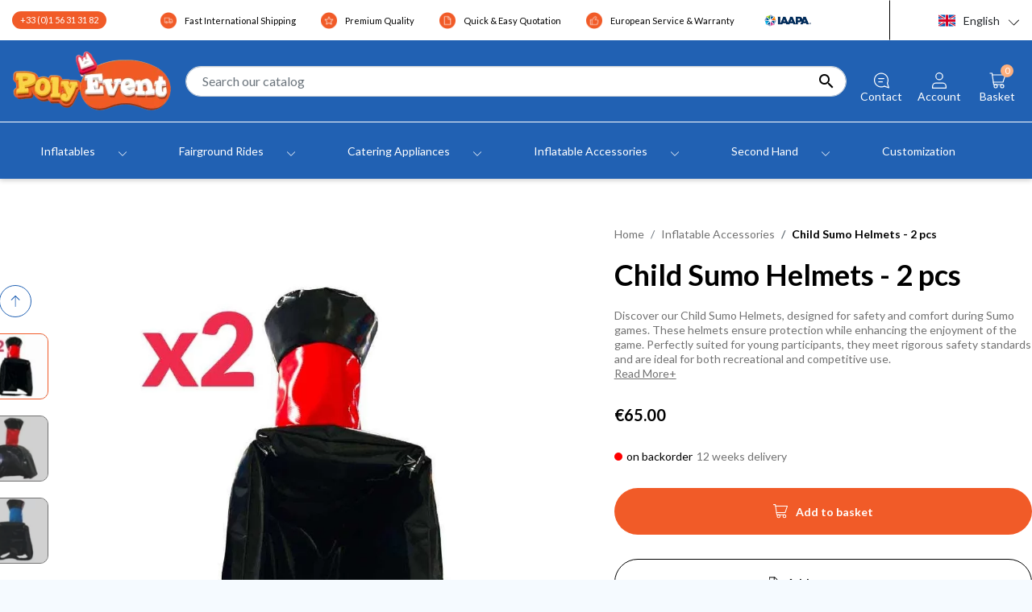

--- FILE ---
content_type: text/html; charset=utf-8
request_url: https://www.poly-event.com/en/inflatable-accessories/111-child-sumo-helmets-2-pcs.html
body_size: 19307
content:
<!doctype html>
<html lang="gb">

<head>
  
    
  <link rel="preconnect" href="//fonts.gstatic.com/" crossorigin>
<link rel="preconnect" href="//ajax.googleapis.com" crossorigin>
<script type="text/javascript">
    WebFontConfig = {
        google: { families: [ 'Noto+Sans:400,700' ] }
    };
    (function() {
        var wf = document.createElement('script');
        wf.src = 'https://ajax.googleapis.com/ajax/libs/webfont/1/webfont.js';
        wf.type = 'text/javascript';
        wf.async = 'true';
        var s = document.getElementsByTagName('script')[0];
        s.parentNode.insertBefore(wf, s);
    })(); </script>


  <meta charset="utf-8">


  <meta http-equiv="x-ua-compatible" content="ie=edge">



  <title>Child Sumo Helmets - 2 pcs for Sale - Poly Event</title>
<script data-keepinline="true">
    var ajaxGetProductUrl = '//www.poly-event.com/en/module/cdc_googletagmanager/async';
    var ajaxShippingEvent = 1;
    var ajaxPaymentEvent = 1;

/* datalayer */
dataLayer = window.dataLayer || [];
    let cdcDatalayer = {"pageCategory":"product","event":"view_item","ecommerce":{"currency":"EUR","items":[{"item_name":"Child Sumo Helmets - 2 pcs","item_id":"111","price":"78","price_tax_exc":"65","item_category":"Inflatable Accessories","quantity":1}]}};
    dataLayer.push(cdcDatalayer);

/* call to GTM Tag */
(function(w,d,s,l,i){w[l]=w[l]||[];w[l].push({'gtm.start':
new Date().getTime(),event:'gtm.js'});var f=d.getElementsByTagName(s)[0],
j=d.createElement(s),dl=l!='dataLayer'?'&l='+l:'';j.async=true;j.src=
'https://www.googletagmanager.com/gtm.js?id='+i+dl;f.parentNode.insertBefore(j,f);
})(window,document,'script','dataLayer','GTM-T98D79Q');

/* async call to avoid cache system for dynamic data */
dataLayer.push({
  'event': 'datalayer_ready'
});
</script>
  <meta name="description" content="Child Sumo Helmets - 2 pcs ▶Our professional range of products for sale Poly Event ✔Secure payment ✔Fast shipping ✔Quality manufacturer.">
  <meta name="keywords" content="Inflatable Accessories">
        
      <link rel="canonical" href="https://www.poly-event.com/en/inflatable-accessories/111-child-sumo-helmets-2-pcs.html">
      
<meta property="og:title" content="Child Sumo Helmets - 2 pcs for Sale - Poly Event"/>
<meta property="og:description" content="Child Sumo Helmets - 2 pcs ▶Our professional range of products for sale Poly Event ✔Secure payment ✔Fast shipping ✔Quality manufacturer."/>
<meta property="og:type" content="website"/>
<meta property="og:url" content="https://www.poly-event.com/en/inflatable-accessories/111-child-sumo-helmets-2-pcs.html"/>
<meta property="og:site_name" content="Poly Event"/>

  <meta property="og:type" content="product"/>
            <meta property="og:image" content="https://www.poly-event.com/en/14074-large_default/child-sumo-helmets-2-pcs.webp"/>
          <meta property="og:image" content="https://www.poly-event.com/en/14075-large_default/child-sumo-helmets-2-pcs.webp"/>
          <meta property="og:image" content="https://www.poly-event.com/en/14076-large_default/child-sumo-helmets-2-pcs.webp"/>
          <meta property="og:image" content="https://www.poly-event.com/en/14077-large_default/child-sumo-helmets-2-pcs.webp"/>
          <meta property="og:image" content="https://www.poly-event.com/en/14078-large_default/child-sumo-helmets-2-pcs.webp"/>
        <meta property="og:image:height" content="957"/>
    <meta property="og:image:width" content="957"/>

        <meta property="product:price:amount" content="65" />
    <meta property="product:price:currency" content="EUR" />
          <meta property="og:availability" content="instock" />
<script type="application/ld+json">
{
    "@context" : "http://schema.org",
    "@type" : "Organization",
    "name" : "Poly Event",
    "url" : "https://www.poly-event.com/en/",
    "logo" : {
        "@type":"ImageObject",
        "url":"https://www.poly-event.comhttps://www.poly-event.com/en/img/logo-1671699384.jpg"
    }
}

</script>

<script type="application/ld+json">
{
    "@context":"http://schema.org",
    "@type":"WebPage",
    "isPartOf": {
        "@type":"WebSite",
        "url":  "https://www.poly-event.com/en/",
        "name": "Poly Event"
    },
    "name": "Child Sumo Helmets - 2 pcs for Sale - Poly Event",
    "url":  "https://www.poly-event.com/en/inflatable-accessories/111-child-sumo-helmets-2-pcs.html"
}


</script>
    <script type="application/ld+json">
    {
    "@context": "http://schema.org/",
    "@type": "Product",
    "name": "Child Sumo Helmets - 2 pcs",
    "description": "Child Sumo Helmets - 2 pcs ▶Our professional range of products for sale Poly Event ✔Secure payment ✔Fast shipping ✔Quality manufacturer.",
    "category": "Inflatable Accessories",
    "image" :"https://www.poly-event.com/en/14074-home_default/child-sumo-helmets-2-pcs.webp",    "sku": "ACC018",          "mpn": "ACC018",
        "brand": {
        "@type": "Thing",
        "name": "Poly Event"
    },            "weight": {
        "@context": "https://schema.org",
        "@type": "QuantitativeValue",
        "value": "1.000000",
        "unitCode": "kg"
    },          "offers": {
        "@type": "Offer",
        "priceCurrency": "EUR",
        "name": "Child Sumo Helmets - 2 pcs",
        "price": "65",
        "url": "https://www.poly-event.com/en/inflatable-accessories/111-child-sumo-helmets-2-pcs.html",
        "priceValidUntil": "2026-02-09",
                "image": ["https://www.poly-event.com/en/14074-large_default/child-sumo-helmets-2-pcs.webp","https://www.poly-event.com/en/14075-large_default/child-sumo-helmets-2-pcs.webp","https://www.poly-event.com/en/14076-large_default/child-sumo-helmets-2-pcs.webp","https://www.poly-event.com/en/14077-large_default/child-sumo-helmets-2-pcs.webp","https://www.poly-event.com/en/14078-large_default/child-sumo-helmets-2-pcs.webp"],
                          "mpn": "ACC018",
                "sku": "ACC018",
                        "availability": "http://schema.org/InStock",
        "seller": {
            "@type": "Organization",
            "name": "Poly Event"
        }
    }
    
}


    </script>
<script type="application/ld+json">
    {
    "@context": "https://schema.org",
    "@type": "BreadcrumbList",
    "itemListElement": [
        {
    "@type": "ListItem",
    "position": 1,
    "name": "Home",
    "item": "https://www.poly-event.com/en/"
    },        {
    "@type": "ListItem",
    "position": 2,
    "name": "Inflatable Accessories",
    "item": "https://www.poly-event.com/en/40-inflatable-accessories"
    },        {
    "@type": "ListItem",
    "position": 3,
    "name": "Child Sumo Helmets - 2 pcs",
    "item": "https://www.poly-event.com/en/inflatable-accessories/111-child-sumo-helmets-2-pcs.html"
    }    ]
    }
    </script>

  



  <meta name="viewport" content="width=device-width, initial-scale=1">



  <link rel="icon" type="image/vnd.microsoft.icon" href="https://www.poly-event.com/en/img/favicon-1.ico?1695020468">
  <link rel="shortcut icon" type="image/x-icon" href="https://www.poly-event.com/en/img/favicon-1.ico?1695020468">



    <link rel="stylesheet" href="https://www.poly-event.com/en/themes/polyevent-theme/assets/cache/theme-94d2ff79.css" type="text/css" media="all" defer >



  

  <script type="text/javascript">
        var ASSearchUrl = "https:\/\/www.poly-event.com\/en\/module\/pm_advancedsearch4\/advancedsearch4";
        var adtm_activeLink = {"id":40,"type":"category"};
        var adtm_isToggleMode = false;
        var adtm_menuHamburgerSelector = "#menu-icon, .menu-icon";
        var adtm_stickyOnMobile = false;
        var as4_orderBySalesAsc = "Sales: Lower first";
        var as4_orderBySalesDesc = "Sales: Highest first";
        var configSlider = {"speed":"2000","pause":"hover","wrap":"true"};
        var controller = "product";
        var jolisearch = {"amb_joli_search_action":"https:\/\/www.poly-event.com\/en\/module\/ambjolisearch\/jolisearch","amb_joli_search_link":"https:\/\/www.poly-event.com\/en\/module\/ambjolisearch\/jolisearch","amb_joli_search_controller":"jolisearch","blocksearch_type":"top","show_cat_desc":0,"ga_acc":0,"id_lang":3,"url_rewriting":1,"use_autocomplete":1,"minwordlen":3,"l_products":"Products","l_manufacturers":"Manufacturers","l_suppliers":"Suppliers","l_categories":"Categories","l_no_results_found":"No results found","l_more_results":"More results \u00bb","ENT_QUOTES":3,"search_ssl":true,"self":"\/home\/polyeventprod\/public_html\/modules\/ambjolisearch","position":{"my":"center top","at":"center bottom","collision":"fit none"},"classes":"ps17 centered-list","display_manufacturer":"","display_supplier":"","display_category":"","theme":"finder"};
        var prestashop = {"cart":{"products":[],"totals":{"total":{"type":"total","label":"Total","amount":0,"value":"\u20ac0.00"},"total_including_tax":{"type":"total","label":"Total (tax incl.)","amount":0,"value":"\u20ac0.00"},"total_excluding_tax":{"type":"total","label":"Total (VAT excl.)","amount":0,"value":"\u20ac0.00"}},"subtotals":{"products":{"type":"products","label":"Subtotal","amount":0,"value":"\u20ac0.00"},"discounts":null,"shipping":{"type":"shipping","label":"Shipping","amount":0,"value":""},"tax":{"type":"tax","label":"VAT","amount":0,"value":"\u20ac0.00"}},"products_count":0,"summary_string":"0 items","vouchers":{"allowed":1,"added":[]},"discounts":[],"minimalPurchase":0,"minimalPurchaseRequired":""},"currency":{"id":2,"name":"Euro","iso_code":"EUR","iso_code_num":"978","sign":"\u20ac"},"customer":{"lastname":null,"firstname":null,"email":null,"birthday":null,"newsletter":null,"newsletter_date_add":null,"optin":null,"website":null,"company":null,"siret":null,"ape":null,"is_logged":false,"gender":{"type":null,"name":null},"addresses":[]},"language":{"name":"English","iso_code":"gb","locale":"en-GB","language_code":"en-GB","is_rtl":"0","date_format_lite":"Y-m-d","date_format_full":"Y-m-d H:i:s","id":3},"page":{"title":"","canonical":"https:\/\/www.poly-event.com\/en\/inflatable-accessories\/111-child-sumo-helmets-2-pcs.html","meta":{"title":"Child Sumo Helmets - 2 pcs for Sale - Poly Event","description":"Child Sumo Helmets - 2 pcs \u25b6Our professional range of products for sale Poly Event \u2714Secure payment \u2714Fast shipping \u2714Quality manufacturer.","keywords":"Inflatable Accessories","robots":"index"},"page_name":"product","body_classes":{"lang-gb":true,"lang-rtl":false,"country-FR":true,"currency-EUR":true,"layout-full-width":true,"page-product":true,"tax-display-enabled":true,"product-id-111":true,"product-Child Sumo Helmets - 2 pcs":true,"product-id-category-40":true,"product-id-manufacturer-0":true,"product-id-supplier-0":true,"product-available-for-order":true},"admin_notifications":[]},"shop":{"name":"Poly Event","logo":"https:\/\/www.poly-event.com\/en\/img\/logo-1671699384.jpg","stores_icon":"https:\/\/www.poly-event.com\/en\/img\/logo_stores.png","favicon":"https:\/\/www.poly-event.com\/en\/img\/favicon-1.ico"},"urls":{"base_url":"https:\/\/www.poly-event.com\/en\/","current_url":"https:\/\/www.poly-event.com\/en\/inflatable-accessories\/111-child-sumo-helmets-2-pcs.html","shop_domain_url":"https:\/\/www.poly-event.com","img_ps_url":"https:\/\/www.poly-event.com\/en\/img\/","img_cat_url":"https:\/\/www.poly-event.com\/en\/img\/c\/","img_lang_url":"https:\/\/www.poly-event.com\/en\/img\/l\/","img_prod_url":"https:\/\/www.poly-event.com\/en\/img\/p\/","img_manu_url":"https:\/\/www.poly-event.com\/en\/img\/m\/","img_sup_url":"https:\/\/www.poly-event.com\/en\/img\/su\/","img_ship_url":"https:\/\/www.poly-event.com\/en\/img\/s\/","img_store_url":"https:\/\/www.poly-event.com\/en\/img\/st\/","img_col_url":"https:\/\/www.poly-event.com\/en\/img\/co\/","img_url":"https:\/\/www.poly-event.com\/en\/themes\/polyevent-theme\/assets\/img\/","css_url":"https:\/\/www.poly-event.com\/en\/themes\/polyevent-theme\/assets\/css\/","js_url":"https:\/\/www.poly-event.com\/en\/themes\/polyevent-theme\/assets\/js\/","pic_url":"https:\/\/www.poly-event.com\/en\/upload\/","pages":{"address":"https:\/\/www.poly-event.com\/en\/address","addresses":"https:\/\/www.poly-event.com\/en\/addresses","authentication":"https:\/\/www.poly-event.com\/en\/login","cart":"https:\/\/www.poly-event.com\/en\/cart","category":"https:\/\/www.poly-event.com\/en\/index.php?controller=category","cms":"https:\/\/www.poly-event.com\/en\/index.php?controller=cms","contact":"https:\/\/www.poly-event.com\/en\/contact-us","discount":"https:\/\/www.poly-event.com\/en\/discount","guest_tracking":"https:\/\/www.poly-event.com\/en\/guest-tracking","history":"https:\/\/www.poly-event.com\/en\/order-history","identity":"https:\/\/www.poly-event.com\/en\/identity","index":"https:\/\/www.poly-event.com\/en\/","my_account":"https:\/\/www.poly-event.com\/en\/my-account","order_confirmation":"https:\/\/www.poly-event.com\/en\/order-confirmation","order_detail":"https:\/\/www.poly-event.com\/en\/index.php?controller=order-detail","order_follow":"https:\/\/www.poly-event.com\/en\/order-follow","order":"https:\/\/www.poly-event.com\/en\/order","order_return":"https:\/\/www.poly-event.com\/en\/index.php?controller=order-return","order_slip":"https:\/\/www.poly-event.com\/en\/credit-slip","pagenotfound":"https:\/\/www.poly-event.com\/en\/page-not-found","password":"https:\/\/www.poly-event.com\/en\/password-recovery","pdf_invoice":"https:\/\/www.poly-event.com\/en\/index.php?controller=pdf-invoice","pdf_order_return":"https:\/\/www.poly-event.com\/en\/index.php?controller=pdf-order-return","pdf_order_slip":"https:\/\/www.poly-event.com\/en\/index.php?controller=pdf-order-slip","prices_drop":"https:\/\/www.poly-event.com\/en\/prices-drop","product":"https:\/\/www.poly-event.com\/en\/index.php?controller=product","search":"https:\/\/www.poly-event.com\/en\/search","sitemap":"https:\/\/www.poly-event.com\/en\/sitemap","stores":"https:\/\/www.poly-event.com\/en\/stores","supplier":"https:\/\/www.poly-event.com\/en\/supplier","register":"https:\/\/www.poly-event.com\/en\/login?create_account=1","order_login":"https:\/\/www.poly-event.com\/en\/order?login=1"},"alternative_langs":[],"theme_assets":"\/en\/themes\/polyevent-theme\/assets\/","actions":{"logout":"https:\/\/www.poly-event.com\/en\/?mylogout="},"no_picture_image":{"bySize":{"small_default":{"url":"https:\/\/www.poly-event.com\/en\/img\/p\/gb-default-small_default.jpg","width":98,"height":98},"cart_default":{"url":"https:\/\/www.poly-event.com\/en\/img\/p\/gb-default-cart_default.jpg","width":125,"height":125},"pdt_180":{"url":"https:\/\/www.poly-event.com\/en\/img\/p\/gb-default-pdt_180.jpg","width":180,"height":180},"pdt_300":{"url":"https:\/\/www.poly-event.com\/en\/img\/p\/gb-default-pdt_300.jpg","width":300,"height":300},"home_default":{"url":"https:\/\/www.poly-event.com\/en\/img\/p\/gb-default-home_default.jpg","width":308,"height":308},"pdt_360":{"url":"https:\/\/www.poly-event.com\/en\/img\/p\/gb-default-pdt_360.jpg","width":360,"height":360},"medium_default":{"url":"https:\/\/www.poly-event.com\/en\/img\/p\/gb-default-medium_default.jpg","width":452,"height":452},"pdt_540":{"url":"https:\/\/www.poly-event.com\/en\/img\/p\/gb-default-pdt_540.jpg","width":540,"height":540},"large_default":{"url":"https:\/\/www.poly-event.com\/en\/img\/p\/gb-default-large_default.jpg","width":957,"height":957}},"small":{"url":"https:\/\/www.poly-event.com\/en\/img\/p\/gb-default-small_default.jpg","width":98,"height":98},"medium":{"url":"https:\/\/www.poly-event.com\/en\/img\/p\/gb-default-home_default.jpg","width":308,"height":308},"large":{"url":"https:\/\/www.poly-event.com\/en\/img\/p\/gb-default-large_default.jpg","width":957,"height":957},"legend":""}},"configuration":{"display_taxes_label":true,"display_prices_tax_incl":false,"is_catalog":false,"show_prices":true,"opt_in":{"partner":true},"quantity_discount":{"type":"discount","label":"Unit discount"},"voucher_enabled":1,"return_enabled":0},"field_required":[],"breadcrumb":{"links":[{"title":"Home","url":"https:\/\/www.poly-event.com\/en\/"},{"title":"Inflatable Accessories","url":"https:\/\/www.poly-event.com\/en\/40-inflatable-accessories"},{"title":"Child Sumo Helmets - 2 pcs","url":"https:\/\/www.poly-event.com\/en\/inflatable-accessories\/111-child-sumo-helmets-2-pcs.html"}],"count":3},"link":{"protocol_link":"https:\/\/","protocol_content":"https:\/\/"},"time":1769331064,"static_token":"408b782d45541bcffc13fbe9f71d7093","token":"281a00ae9f35bffe1c3b66d139b37233","debug":false};
        var prestashopFacebookAjaxController = "https:\/\/www.poly-event.com\/en\/module\/ps_facebook\/Ajax";
        var ps16 = false;
        var psemailsubscription_subscription = "https:\/\/www.poly-event.com\/en\/module\/ps_emailsubscription\/subscription";
        var psr_icon_color = "#F19D76";
        var src_image_seo = "linear-gradient(279.43deg, #164179 -6.06%, rgba(22, 65, 121, 0) 21.52%), linear-gradient(94.16deg, #164179 0.48%, rgba(22, 65, 121, 0) 45.52%), url(\/en\/modules\/egblockseo\/views\/img\/desktop\/5ce50373bbc1438d4ceab495b114732e.jpg)";
      </script>



  
  <link rel="alternate" hreflang="x-default" href="https://www.poly-event.com/en/inflatable-accessories/111-child-sumo-helmets-2-pcs.html" />
  <link rel="alternate" hreflang="it-IT" href="https://www.poly-event.com/it/accessori-per-gonfiabili/111-casco-sumo-bambini---set-da-2.html" />
  <link rel="alternate" hreflang="es-ES" href="https://www.poly-event.com/es/accesorios-hinchables/111-casco-sumo-nino-2-unidades.html" />
  <link rel="alternate" hreflang="de-DE" href="https://www.poly-event.com/de/zubehor-fur-aufblasbare/111-sumohelm-kinder---verkauf-im-paar.html" />




  
</head>

<body id="product" class="lang-gb country-fr currency-eur layout-full-width page-product tax-display-enabled product-id-111 product-child-sumo-helmets-2-pcs product-id-category-40 product-id-manufacturer-0 product-id-supplier-0 product-available-for-order">

  
    <!-- Google Tag Manager (noscript) -->
<noscript><iframe src="https://www.googletagmanager.com/ns.html?id=GTM-T98D79Q"
height="0" width="0" style="display:none;visibility:hidden"></iframe></noscript>
<!-- End Google Tag Manager (noscript) -->

  

  <main>
    
          

    <header id="header" class="l-header sticky-top">
      
        
    <div class="header-banner">
        
    </div>



    <div class="header-nav u-bor-bot">
        <div class="header__container container">

            <div id="_mobile_contact_link" class="visible--mobile"></div>

            <div class="u-a-i-c d--flex-between visible--desktop p-0">
                <div class="small">
                    <div id="_desktop_contact_link">
  <div class="contact-link">
          <a href="tel:+33 (0)1 56 31 31 82">+33 (0)1 56 31 31 82</a>
      </div>
</div>

                </div>
                <div class="header-center">
                        <div class="reassurancetop">
        <ul class="d-flex m-0">
                                                <li>
                                                    <span>
                                <img src="/en/modules/egreassurancetop/views/img/2c79af674aba0e314a91780411e5e48d.png" alt="Fast International Shipping" width="21px"
                                    height="21px"><span>Fast International Shipping</span>
                            </span>
                        

                    </li>
                                                                <li>
                                                    <span>
                                <img src="/en/modules/egreassurancetop/views/img/6ede3495f95c7f37dfb12578167f9332.png" alt="Premium Quality" width="21px"
                                    height="21px"><span>Premium Quality</span>
                            </span>
                        

                    </li>
                                                                <li>
                                                    <span>
                                <img src="/en/modules/egreassurancetop/views/img/08f5795a2406d8f482420fe83a75a627.png" alt="Quick &amp; Easy Quotation" width="21px"
                                    height="21px"><span>Quick & Easy Quotation</span>
                            </span>
                        

                    </li>
                                                                <li>
                                                    <span>
                                <img src="/en/modules/egreassurancetop/views/img/44652e4ade684ab21a3eeaa755bdd724.png" alt="European Service &amp; Warranty" width="21px"
                                    height="21px"><span>European Service & Warranty</span>
                            </span>
                        

                    </li>
                                    </ul>
    </div>

                    <div class="iaapa visible--desktop"></div>
                </div>
                <div class="header-nav__right">
                    	<div id="_desktop_shop_selector">
		<div class="shop-selector dropdown js-dropdown">
			<button data-target="#" data-toggle="dropdown" class="btn btn-sm dropdown-toggle current">
				<span class="img-container">
					<img src="/img/l/3.webp" alt="gb" class="img-fluid">
				</span>
				English
			</button>
			<div class="dropdown-menu dropdown-menu-right" aria-labelledby="shop-selector-label">
															<a title="Deutsch" href="https://www.poly-event.com/de/" class="dropdown-item small">
							<span class="img-container"><img src="/img/l/4.webp" alt="de" class="img-fluid"></span>
							Deutsch
						</a>
																				<a title="Italiano" href="https://www.poly-event.com/it/" class="dropdown-item small">
							<span class="img-container"><img src="/img/l/5.webp" alt="it" class="img-fluid"></span>
							Italiano
						</a>
																				<a title="Español" href="https://www.poly-event.com/es/" class="dropdown-item small">
							<span class="img-container"><img src="/img/l/6.webp" alt="es" class="img-fluid"></span>
							Español
						</a>
												</div>
		</div>
	</div>

                </div>
            </div>
        </div>
    </div>



    <div class="container header-top d--flex-between u-a-i-c">
        <button class="visible--mobile btn" id="menu-icon" data-toggle="modal" data-target="#mobile_top_menu_wrapper">
        </button>
        <a href="https://www.poly-event.com/en/" class="header__logo header-top__col">
            <img class="logo img-fluid" src="https://www.poly-event.com/en/img/logo-1671699384.webp" alt="Poly Event" width="1px" height="1px">
        </a>
        <div class="header__search">
            <!-- Block search module TOP -->
<form method="get" action="//www.poly-event.com/en/search" class="search-widget" data-search-widget data-search-controller-url="//www.poly-event.com/en/search">
    <input type="hidden" name="controller" value="search">
    <div class="search-widget__group">
        <input class="form-control search-widget__input-right" type="text" name="s" value="" placeholder="Search our catalog" aria-label="Search">
        <button type="submit" class="search-widget__btn btn btn-link">
            <i class="material-icons search">&#xE8B6;</i>
            <span class="d-none">Search</span>
        </button>
    </div>
</form>
<!-- /Block search module TOP -->

        </div>
        <div class="header__right header-top__col">
            <div class="icon-search item-action visible--mobile"></div>
            <div class="contact-info item-action visible--desktop">
                <a class="contact u-link-body" href="https://www.poly-event.com/en/contact-us" title="Contact" rel="nofollow">
                    <span>
                        <i class="material-icons contact__icon"></i>
                    </span>
                    <span class="visible--desktop small contact__label">Contact</span>
                </a>
            </div>
            <div class="user-info header__rightitem item-action">
      <a href="https://www.poly-event.com/en/my-account" class="u-link-body"
      title="Log in to your customer account" rel="nofollow">
      <span><i class="material-icons blocaccount__icon"></i></span>
      <span class="visible--desktop small blocaccount__label">Account</span>
    </a>
  </div><div class="item-action">
  <div class="blockcart cart-preview header__rightitem inactive"
    data-refresh-url="//www.poly-event.com/en/module/ps_shoppingcart/ajax">
    <div class="shopping-cart">
      <a rel="nofollow" href="//www.poly-event.com/en/cart?action=show" class="u-link-body">
        <span class="position-relative">
          <i class="material-icons blockcart__icon"></i>
          <span class="cart-products-count small blockcart__count">0</span>
        </span>
        <span class="visible--desktop blockcart__label small">Basket</span>

      </a>
    </div>
  </div>
</div>
        </div>
    </div>
    <div class="container-fluid navfullwidth">
        <!-- MODULE PM_AdvancedTopMenu || Presta-Module.com -->
<div id="_desktop_top_menu" class="adtm_menu_container container">
	<div id="adtm_menu" data-open-method="1" class="" data-active-id="22" data-active-type="category">
		<div id="adtm_menu_inner" class="clearfix advtm_open_on_hover">
			<ul id="menu">
								<li class="li-niveau1 advtm_menu_toggle">
					<a class="a-niveau1 adtm_toggle_menu_button"><span class="advtm_menu_span adtm_toggle_menu_button_text">Menu</span></a>
				</li>
																		
																																																																																																												<li class="li-niveau1 advtm_menu_1 sub">
						<span class="direct-link visible--mobile" data-url="https://www.poly-event.com/en/3-inflatables">Inflatables</span><a href="https://www.poly-event.com/en/3-inflatables" title="Inflatables"  class=" a-niveau1"  data-type="category" data-id="3"><span class="advtm_menu_span advtm_menu_span_1"><span class="item-label label-link" data-url="https://www.poly-event.com/en/3-inflatables">Inflatables</span></span></a>											<div class="adtm_sub">
													<table class="columnWrapTable">
							<tr>
																							
																<td class="adtm_column_wrap_td advtm_column_wrap_td_3 advtm_hide_mobile">
									<div class="adtm_column_wrap advtm_column_wrap_3">
																			<p><span style="margin-left: 20px; color: #2161b3; font-size: 1rem;"><strong>HIGHLIGHTS</strong></span></p>																			<div class="adtm_column_wrap_sizer">&nbsp;</div>
																																																												<div class="adtm_column adtm_column_53 advtm_hide_mobile">
																																		<span class="column_wrap_title">
												<span class="direct-link visible--mobile" data-url="https://www.poly-event.com/en/198-new-inflatables">New products</span><a href="https://www.poly-event.com/en/198-new-inflatables" title="New products"  class=""  data-type="category" data-id="198"><span class="item-label label-link" data-url="https://www.poly-event.com/en/198-new-inflatables">New products</span></a>											</span>
																																																									</div>
																																																																																	<div class="adtm_column adtm_column_54 advtm_hide_mobile">
																																		<span class="column_wrap_title">
												<span class="direct-link visible--mobile" data-url="https://www.poly-event.com/en/199-good-deals-inflatables">Good deals</span><a href="https://www.poly-event.com/en/199-good-deals-inflatables" title="Good deals"  class=""  data-type="category" data-id="199"><span class="item-label label-link" data-url="https://www.poly-event.com/en/199-good-deals-inflatables">Good deals</span></a>											</span>
																																																									</div>
																																																																																	<div class="adtm_column adtm_column_141 advtm_hide_mobile">
																																		<span class="column_wrap_title">
												<span class="direct-link visible--mobile" data-url="https://www.poly-event.com/en/3-inflatables">View all products</span><a href="https://www.poly-event.com/en/3-inflatables" title="View all products"  class=""  data-type="category" data-id="3"><span class="item-label label-link" data-url="https://www.poly-event.com/en/3-inflatables">View all products</span></a>											</span>
																																																									</div>
																																																																																			<p> </p>
<p><span style="margin-left: 20px; color: #2161b3; font-size: 1rem;"><strong>PICK-UP YOUR THEME</strong></span></p>																					<div class="adtm_column adtm_column_183 advtm_hide_mobile">
																																		<span class="column_wrap_title">
												<span class="direct-link visible--mobile" data-url="https://www.poly-event.com/en/90-jungle-bouncy-castle">Jungle</span><a href="https://www.poly-event.com/en/90-jungle-bouncy-castle" title="Jungle"  class=""  data-type="category" data-id="90"><span class="item-label label-link" data-url="https://www.poly-event.com/en/90-jungle-bouncy-castle">Jungle</span></a>											</span>
																																																									</div>
																																																																																	<div class="adtm_column adtm_column_182 advtm_hide_mobile">
																																		<span class="column_wrap_title">
												<span class="direct-link visible--mobile" data-url="https://www.poly-event.com/en/81-clown-bouncy-castle">Clown</span><a href="https://www.poly-event.com/en/81-clown-bouncy-castle" title="Clown"  class=""  data-type="category" data-id="81"><span class="item-label label-link" data-url="https://www.poly-event.com/en/81-clown-bouncy-castle">Clown</span></a>											</span>
																																																									</div>
																																																																																	<div class="adtm_column adtm_column_184 advtm_hide_mobile">
																																		<span class="column_wrap_title">
												<span class="direct-link visible--mobile" data-url="https://www.poly-event.com/en/101-circus-bouncy-castle">Circus</span><a href="https://www.poly-event.com/en/101-circus-bouncy-castle" title="Circus"  class=""  data-type="category" data-id="101"><span class="item-label label-link" data-url="https://www.poly-event.com/en/101-circus-bouncy-castle">Circus</span></a>											</span>
																																																									</div>
																																																																																	<div class="adtm_column adtm_column_185 advtm_hide_mobile">
																																		<span class="column_wrap_title">
												<span class="direct-link visible--mobile" data-url="https://www.poly-event.com/en/96-ocean-bouncy-castle">Ocean</span><a href="https://www.poly-event.com/en/96-ocean-bouncy-castle" title="Ocean"  class=""  data-type="category" data-id="96"><span class="item-label label-link" data-url="https://www.poly-event.com/en/96-ocean-bouncy-castle">Ocean</span></a>											</span>
																																																									</div>
																																																																																	<div class="adtm_column adtm_column_181 advtm_hide_mobile">
																																		<span class="column_wrap_title">
												<span class="direct-link visible--mobile" data-url="https://www.poly-event.com/en/78-dinosaur-inflatables">Dinosaur</span><a href="https://www.poly-event.com/en/78-dinosaur-inflatables" title="Dinosaur"  class=""  data-type="category" data-id="78"><span class="item-label label-link" data-url="https://www.poly-event.com/en/78-dinosaur-inflatables">Dinosaur</span></a>											</span>
																																																									</div>
																																																</div>
								</td>
																															
																<td class="adtm_column_wrap_td advtm_column_wrap_td_2 advtm_hide_mobile">
									<div class="adtm_column_wrap advtm_column_wrap_2">
																			<p><span style="margin-left: 20px; color: #2161b3; font-size: 1rem;"><strong>SHOP BY PRODUCT</strong></span></p>																			<div class="adtm_column_wrap_sizer">&nbsp;</div>
																																																												<div class="adtm_column adtm_column_8 advtm_hide_mobile">
																																		<span class="column_wrap_title">
												<span class="direct-link visible--mobile" data-url="https://www.poly-event.com/en/6-bouncy-castles">Bouncy Castles</span><a href="https://www.poly-event.com/en/6-bouncy-castles" title="Bouncy Castles"  class=""  data-type="category" data-id="6"><span class="item-label label-link" data-url="https://www.poly-event.com/en/6-bouncy-castles">Bouncy Castles</span></a>											</span>
																																																									</div>
																																																																																	<div class="adtm_column adtm_column_44 advtm_hide_mobile">
																																		<span class="column_wrap_title">
												<span class="direct-link visible--mobile" data-url="https://www.poly-event.com/en/4-inflatable-slides">Inflatable Slides</span><a href="https://www.poly-event.com/en/4-inflatable-slides" title="Inflatable Slides"  class=""  data-type="category" data-id="4"><span class="item-label label-link" data-url="https://www.poly-event.com/en/4-inflatable-slides">Inflatable Slides</span></a>											</span>
																																																									</div>
																																																																																	<div class="adtm_column adtm_column_45 advtm_hide_mobile">
																																		<span class="column_wrap_title">
												<span class="direct-link visible--mobile" data-url="https://www.poly-event.com/en/9-water-inflatables">Water Inflatables</span><a href="https://www.poly-event.com/en/9-water-inflatables" title="Water Inflatables"  class=""  data-type="category" data-id="9"><span class="item-label label-link" data-url="https://www.poly-event.com/en/9-water-inflatables">Water Inflatables</span></a>											</span>
																																																									</div>
																																																																																	<div class="adtm_column adtm_column_37 advtm_hide_mobile">
																																		<span class="column_wrap_title">
												<span class="direct-link visible--mobile" data-url="https://www.poly-event.com/en/11-inflatable-parks">Inflatable Parks</span><a href="https://www.poly-event.com/en/11-inflatable-parks" title="Inflatable Parks"  class=""  data-type="category" data-id="11"><span class="item-label label-link" data-url="https://www.poly-event.com/en/11-inflatable-parks">Inflatable Parks</span></a>											</span>
																																																									</div>
																																																																																	<div class="adtm_column adtm_column_10 advtm_hide_mobile">
																																		<span class="column_wrap_title">
												<span class="direct-link visible--mobile" data-url="https://www.poly-event.com/en/14-sports-inflatables">Sports Inflatables</span><a href="https://www.poly-event.com/en/14-sports-inflatables" title="Sports Inflatables"  class=""  data-type="category" data-id="14"><span class="item-label label-link" data-url="https://www.poly-event.com/en/14-sports-inflatables">Sports Inflatables</span></a>											</span>
																																																									</div>
																																																																																	<div class="adtm_column adtm_column_13 advtm_hide_mobile">
																																		<span class="column_wrap_title">
												<span class="direct-link visible--mobile" data-url="https://www.poly-event.com/en/22-adult-inflatable-obstacle-course">Inflatable Obstacle Course</span><a href="https://www.poly-event.com/en/22-adult-inflatable-obstacle-course" title="Inflatable Obstacle Course"  class=""  data-type="category" data-id="22"><span class="item-label label-link" data-url="https://www.poly-event.com/en/22-adult-inflatable-obstacle-course">Inflatable Obstacle Course</span></a>											</span>
																																																									</div>
																																																																																	<div class="adtm_column adtm_column_46 advtm_hide_mobile">
																																		<span class="column_wrap_title">
												<span class="direct-link visible--mobile" data-url="https://www.poly-event.com/en/27-ball-pit">Ball Pit</span><a href="https://www.poly-event.com/en/27-ball-pit" title="Ball Pit"  class=""  data-type="category" data-id="27"><span class="item-label label-link" data-url="https://www.poly-event.com/en/27-ball-pit">Ball Pit</span></a>											</span>
																																																									</div>
																																																																																	<div class="adtm_column adtm_column_49 advtm_hide_mobile">
																																		<span class="column_wrap_title">
												<span class="direct-link visible--mobile" data-url="https://www.poly-event.com/en/102-velcro-wall">Velcro Wall</span><a href="https://www.poly-event.com/en/102-velcro-wall" title="Velcro Wall"  class=""  data-type="category" data-id="102"><span class="item-label label-link" data-url="https://www.poly-event.com/en/102-velcro-wall">Velcro Wall</span></a>											</span>
																																																									</div>
																																																																																			<div> </div>
<p><span style="margin-left: 20px; color: #2161b3; font-size: 1rem;"><strong>BOUNCE, SLIDE, SMILE!</strong></span></p>																					<div class="adtm_column adtm_column_585 advtm_hide_mobile">
																																		<span class="column_wrap_title">
												<span class="direct-link visible--mobile" data-url="https://www.poly-event.com/en/85-small-bouncy-castle">Small Bouncy Castle</span><a href="https://www.poly-event.com/en/85-small-bouncy-castle" title="Small Bouncy Castle"  class=""  data-type="category" data-id="85"><span class="item-label label-link" data-url="https://www.poly-event.com/en/85-small-bouncy-castle">Small Bouncy Castle</span></a>											</span>
																																																									</div>
																																																																																	<div class="adtm_column adtm_column_586 advtm_hide_mobile">
																																		<span class="column_wrap_title">
												<span class="direct-link visible--mobile" data-url="https://www.poly-event.com/en/7-bouncy-castle-with-slides">Bouncy Castle With Slides</span><a href="https://www.poly-event.com/en/7-bouncy-castle-with-slides" title="Bouncy Castle With Slides"  class=""  data-type="category" data-id="7"><span class="item-label label-link" data-url="https://www.poly-event.com/en/7-bouncy-castle-with-slides">Bouncy Castle With Slides</span></a>											</span>
																																																									</div>
																																																</div>
								</td>
																															
																<td class="adtm_column_wrap_td advtm_column_wrap_td_38 advtm_hide_mobile">
									<div class="adtm_column_wrap advtm_column_wrap_38">
																			<p><span style="margin-left: 20px; color: #2161b3; font-size: 1rem;"><strong>BRING YOUR BRAND TO LIFE!</strong></span></p>																			<div class="adtm_column_wrap_sizer">&nbsp;</div>
																																																												<div class="adtm_column adtm_column_580 advtm_hide_mobile">
																																		<span class="column_wrap_title">
												<span class="direct-link visible--mobile" data-url="https://www.poly-event.com/en/24-air-dancer">Air Dancer</span><a href="https://www.poly-event.com/en/24-air-dancer" title="Air Dancer"  class=""  data-type="category" data-id="24"><span class="item-label label-link" data-url="https://www.poly-event.com/en/24-air-dancer">Air Dancer</span></a>											</span>
																																																									</div>
																																																																																	<div class="adtm_column adtm_column_47 advtm_hide_mobile">
																																		<span class="column_wrap_title">
												<span class="direct-link visible--mobile" data-url="https://www.poly-event.com/en/13-customised-inflatables">Customised Inflatables</span><a href="https://www.poly-event.com/en/13-customised-inflatables" title="Customised Inflatables"  class=""  data-type="category" data-id="13"><span class="item-label label-link" data-url="https://www.poly-event.com/en/13-customised-inflatables">Customised Inflatables</span></a>											</span>
																																																									</div>
																																																																																	<div class="adtm_column adtm_column_48 advtm_hide_mobile">
																																		<span class="column_wrap_title">
												<span class="direct-link visible--mobile" data-url="https://www.poly-event.com/en/23-advertising-inflatables">Advertising Inflatables</span><a href="https://www.poly-event.com/en/23-advertising-inflatables" title="Advertising Inflatables"  class=""  data-type="category" data-id="23"><span class="item-label label-link" data-url="https://www.poly-event.com/en/23-advertising-inflatables">Advertising Inflatables</span></a>											</span>
																																																									</div>
																																																																																			<div> </div>
<p><span style="margin-left: 20px; color: #2161b3; font-size: 1rem;"><strong>OUR BIG SPLASH SELECTION</strong></span></p>																					<div class="adtm_column adtm_column_581 advtm_hide_mobile">
																																		<span class="column_wrap_title">
												<span class="direct-link visible--mobile" data-url="https://www.poly-event.com/en/5-inflatable-water-slides">Inflatable Water Slides</span><a href="https://www.poly-event.com/en/5-inflatable-water-slides" title="Inflatable Water Slides"  class=""  data-type="category" data-id="5"><span class="item-label label-link" data-url="https://www.poly-event.com/en/5-inflatable-water-slides">Inflatable Water Slides</span></a>											</span>
																																																									</div>
																																																																																	<div class="adtm_column adtm_column_582 advtm_hide_mobile">
																																		<span class="column_wrap_title">
												<span class="direct-link visible--mobile" data-url="https://www.poly-event.com/en/10-inflatable-water-park">Inflatable Water Park</span><a href="https://www.poly-event.com/en/10-inflatable-water-park" title="Inflatable Water Park"  class=""  data-type="category" data-id="10"><span class="item-label label-link" data-url="https://www.poly-event.com/en/10-inflatable-water-park">Inflatable Water Park</span></a>											</span>
																																																									</div>
																																																																																			<div> </div>
<p><span style="margin-left: 20px; color: #2161b3; font-size: 1rem;"><strong>INFLATABLE SOCCER FUN</strong></span></p>																					<div class="adtm_column adtm_column_583 advtm_hide_mobile">
																																		<span class="column_wrap_title">
												<span class="direct-link visible--mobile" data-url="https://www.poly-event.com/en/55-zorb-football">Zorb Football</span><a href="https://www.poly-event.com/en/55-zorb-football" title="Zorb Football"  class=""  data-type="category" data-id="55"><span class="item-label label-link" data-url="https://www.poly-event.com/en/55-zorb-football">Zorb Football</span></a>											</span>
																																																									</div>
																																																																																	<div class="adtm_column adtm_column_584 advtm_hide_mobile">
																																		<span class="column_wrap_title">
												<span class="direct-link visible--mobile" data-url="https://www.poly-event.com/en/58-inflatable-football-pitch">Inflatable Football Pitch</span><a href="https://www.poly-event.com/en/58-inflatable-football-pitch" title="Inflatable Football Pitch"  class=""  data-type="category" data-id="58"><span class="item-label label-link" data-url="https://www.poly-event.com/en/58-inflatable-football-pitch">Inflatable Football Pitch</span></a>											</span>
																																																									</div>
																																																</div>
								</td>
																															
																<td class="adtm_column_wrap_td advtm_column_wrap_td_192 advtm_hide_mobile">
									<div class="adtm_column_wrap advtm_column_wrap_192">
																			<div class="adtm_column_wrap_sizer">&nbsp;</div>
																																																												<div class="adtm_column adtm_column_520 advtm_hide_mobile">
																																		<span class="column_wrap_title">
												<span class="direct-link visible--mobile" data-url="https://www.poly-event.com/en/103-water-inflatable-obstacle-course"></span><a href="https://www.poly-event.com/en/103-water-inflatable-obstacle-course" title=""  class="" ><img src="//www.poly-event.com/en/modules/pm_advancedtopmenu/column_icons/520-gb.webp" alt="Splash, Slide run and score!" title="Splash, Slide run and score!" class="adtm_menu_icon img-responsive img-fluid" /><span class="item-label label-link" data-url="https://www.poly-event.com/en/103-water-inflatable-obstacle-course"></span></a>											</span>
																																																									</div>
																																																																																	<div class="adtm_column adtm_column_521 advtm_hide_mobile">
																																		<span class="column_wrap_title">
												<span class="direct-link visible--mobile" data-url="https://www.poly-event.com/en/15-football-inflatable"></span><a href="https://www.poly-event.com/en/15-football-inflatable" title=""  class="" ><img src="//www.poly-event.com/en/modules/pm_advancedtopmenu/column_icons/521-gb.webp" alt="Soccer fun, score big!" title="Soccer fun, score big!" class="adtm_menu_icon img-responsive img-fluid" /><span class="item-label label-link" data-url="https://www.poly-event.com/en/15-football-inflatable"></span></a>											</span>
																																																									</div>
																																																																																	<div class="adtm_column adtm_column_523 advtm_hide_mobile">
																																		<span class="column_wrap_title">
												<span class="direct-link visible--mobile" data-url="https://www.poly-event.com/en/57-inflatable-sumo-suit"></span><a href="https://www.poly-event.com/en/57-inflatable-sumo-suit" title=""  class="" ><img src="//www.poly-event.com/en/modules/pm_advancedtopmenu/column_icons/523-gb.webp" alt="Inflatable sumo showdown!" title="Inflatable sumo showdown!" class="adtm_menu_icon img-responsive img-fluid" /><span class="item-label label-link" data-url="https://www.poly-event.com/en/57-inflatable-sumo-suit"></span></a>											</span>
																																																									</div>
																																																</div>
								</td>
																															
																<td class="adtm_column_wrap_td advtm_column_wrap_td_34 advtm_hide_desktop">
									<div class="adtm_column_wrap advtm_column_wrap_34">
																			<div class="adtm_column_wrap_sizer">&nbsp;</div>
																																																												<div class="adtm_column adtm_column_124 advtm_hide_desktop">
																																		<span class="column_wrap_title">
												<span class="direct-link visible--mobile" data-url="https://www.poly-event.com/en/198-new-inflatables">New products</span><a href="https://www.poly-event.com/en/198-new-inflatables" title="New products"  class=""  data-type="category" data-id="198"><span class="item-label label-link" data-url="https://www.poly-event.com/en/198-new-inflatables">New products</span></a>											</span>
																																																									</div>
																																																																																	<div class="adtm_column adtm_column_125 advtm_hide_desktop">
																																		<span class="column_wrap_title">
												<span class="direct-link visible--mobile" data-url="https://www.poly-event.com/en/199-good-deals-inflatables">Good deals</span><a href="https://www.poly-event.com/en/199-good-deals-inflatables" title="Good deals"  class=""  data-type="category" data-id="199"><span class="item-label label-link" data-url="https://www.poly-event.com/en/199-good-deals-inflatables">Good deals</span></a>											</span>
																																																									</div>
																																																																																	<div class="adtm_column adtm_column_126 advtm_hide_desktop">
																																		<span class="column_wrap_title">
												<span class="direct-link visible--mobile" data-url="https://www.poly-event.com/en/3-inflatables">View all products</span><a href="https://www.poly-event.com/en/3-inflatables" title="View all products"  class=""  data-type="category" data-id="3"><span class="item-label label-link" data-url="https://www.poly-event.com/en/3-inflatables">View all products</span></a>											</span>
																																																									</div>
																																																</div>
								</td>
																															
																<td class="adtm_column_wrap_td advtm_column_wrap_td_35 advtm_hide_desktop">
									<div class="adtm_column_wrap advtm_column_wrap_35">
																			<div class="adtm_column_wrap_sizer">&nbsp;</div>
																																																												<div class="adtm_column adtm_column_587 advtm_hide_desktop">
																																		<span class="column_wrap_title">
												<span class="direct-link visible--mobile" data-url="https://www.poly-event.com/en/3-inflatables">SHOP BY PRODUCT</span><a href="https://www.poly-event.com/en/3-inflatables" title="SHOP BY PRODUCT"  class=""  data-type="category" data-id="3"><span class="item-label label-link" data-url="https://www.poly-event.com/en/3-inflatables">SHOP BY PRODUCT</span></a>											</span>
																																															<ul class="adtm_elements adtm_elements_587">
																																																																			<li class="">
													<span class="direct-link visible--mobile" data-url="https://www.poly-event.com/en/4-inflatable-slides">Inflatable Slides</span><a href="https://www.poly-event.com/en/4-inflatable-slides" title="Inflatable Slides"  class=""  data-type="category" data-id="4"><span class="item-label label-link" data-url="https://www.poly-event.com/en/4-inflatable-slides">Inflatable Slides</span></a>												</li>
																																																																																	<li class="">
													<span class="direct-link visible--mobile" data-url="https://www.poly-event.com/en/6-bouncy-castles">Bouncy Castles</span><a href="https://www.poly-event.com/en/6-bouncy-castles" title="Bouncy Castles"  class=""  data-type="category" data-id="6"><span class="item-label label-link" data-url="https://www.poly-event.com/en/6-bouncy-castles">Bouncy Castles</span></a>												</li>
																																																																																	<li class="">
													<span class="direct-link visible--mobile" data-url="https://www.poly-event.com/en/9-water-inflatables">Water Inflatables</span><a href="https://www.poly-event.com/en/9-water-inflatables" title="Water Inflatables"  class=""  data-type="category" data-id="9"><span class="item-label label-link" data-url="https://www.poly-event.com/en/9-water-inflatables">Water Inflatables</span></a>												</li>
																																																																																	<li class="">
													<span class="direct-link visible--mobile" data-url="https://www.poly-event.com/en/11-inflatable-parks">Inflatable Parks</span><a href="https://www.poly-event.com/en/11-inflatable-parks" title="Inflatable Parks"  class=""  data-type="category" data-id="11"><span class="item-label label-link" data-url="https://www.poly-event.com/en/11-inflatable-parks">Inflatable Parks</span></a>												</li>
																																																																																	<li class="">
													<span class="direct-link visible--mobile" data-url="https://www.poly-event.com/en/14-sports-inflatables">Sports Inflatables</span><a href="https://www.poly-event.com/en/14-sports-inflatables" title="Sports Inflatables"  class=""  data-type="category" data-id="14"><span class="item-label label-link" data-url="https://www.poly-event.com/en/14-sports-inflatables">Sports Inflatables</span></a>												</li>
																																																																																	<li class="">
													<span class="direct-link visible--mobile" data-url="https://www.poly-event.com/en/22-adult-inflatable-obstacle-course">Adult Inflatable Obstacle Course</span><a href="https://www.poly-event.com/en/22-adult-inflatable-obstacle-course" title="Adult Inflatable Obstacle Course"  class=""  data-type="category" data-id="22"><span class="item-label label-link" data-url="https://www.poly-event.com/en/22-adult-inflatable-obstacle-course">Adult Inflatable Obstacle Course</span></a>												</li>
																																																																																	<li class="">
													<span class="direct-link visible--mobile" data-url="https://www.poly-event.com/en/26-inflatable-projection-screen">Inflatable Projection Screen</span><a href="https://www.poly-event.com/en/26-inflatable-projection-screen" title="Inflatable Projection Screen"  class=""  data-type="category" data-id="26"><span class="item-label label-link" data-url="https://www.poly-event.com/en/26-inflatable-projection-screen">Inflatable Projection Screen</span></a>												</li>
																																																																																	<li class="">
													<span class="direct-link visible--mobile" data-url="https://www.poly-event.com/en/27-ball-pit">Ball Pit</span><a href="https://www.poly-event.com/en/27-ball-pit" title="Ball Pit"  class=""  data-type="category" data-id="27"><span class="item-label label-link" data-url="https://www.poly-event.com/en/27-ball-pit">Ball Pit</span></a>												</li>
																																																																																	<li class="">
													<span class="direct-link visible--mobile" data-url="https://www.poly-event.com/en/102-velcro-wall">Velcro Wall</span><a href="https://www.poly-event.com/en/102-velcro-wall" title="Velcro Wall"  class=""  data-type="category" data-id="102"><span class="item-label label-link" data-url="https://www.poly-event.com/en/102-velcro-wall">Velcro Wall</span></a>												</li>
																																						</ul>
																																	</div>
																																																																																	<div class="adtm_column adtm_column_132 advtm_hide_desktop">
																																		<span class="column_wrap_title">
												<span class="direct-link visible--mobile" data-url="https://www.poly-event.com/en/6-bouncy-castles">SHOP BY THEME</span><a href="https://www.poly-event.com/en/6-bouncy-castles" title="SHOP BY THEME"  class=""  data-type="category" data-id="6"><span class="item-label label-link" data-url="https://www.poly-event.com/en/6-bouncy-castles">SHOP BY THEME</span></a>											</span>
																																															<ul class="adtm_elements adtm_elements_132">
																																																																			<li class=" advtm_hide_desktop">
													<span class="direct-link visible--mobile" data-url="https://www.poly-event.com/en/78-dinosaur-inflatables">Dinosaur Inflatables</span><a href="https://www.poly-event.com/en/78-dinosaur-inflatables" title="Dinosaur Inflatables"  class=""  data-type="category" data-id="78"><span class="item-label label-link" data-url="https://www.poly-event.com/en/78-dinosaur-inflatables">Dinosaur Inflatables</span></a>												</li>
																																																																																	<li class=" advtm_hide_desktop">
													<span class="direct-link visible--mobile" data-url="https://www.poly-event.com/en/79-pirate-ship-inflatables">Pirate Ship Inflatables</span><a href="https://www.poly-event.com/en/79-pirate-ship-inflatables" title="Pirate Ship Inflatables"  class=""  data-type="category" data-id="79"><span class="item-label label-link" data-url="https://www.poly-event.com/en/79-pirate-ship-inflatables">Pirate Ship Inflatables</span></a>												</li>
																																																																																	<li class=" advtm_hide_desktop">
													<span class="direct-link visible--mobile" data-url="https://www.poly-event.com/en/81-clown-bouncy-castle">Clown Bouncy Castle</span><a href="https://www.poly-event.com/en/81-clown-bouncy-castle" title="Clown Bouncy Castle"  class=""  data-type="category" data-id="81"><span class="item-label label-link" data-url="https://www.poly-event.com/en/81-clown-bouncy-castle">Clown Bouncy Castle</span></a>												</li>
																																																																																	<li class=" advtm_hide_desktop">
													<span class="direct-link visible--mobile" data-url="https://www.poly-event.com/en/90-jungle-bouncy-castle">Jungle Bouncy Castle</span><a href="https://www.poly-event.com/en/90-jungle-bouncy-castle" title="Jungle Bouncy Castle"  class=""  data-type="category" data-id="90"><span class="item-label label-link" data-url="https://www.poly-event.com/en/90-jungle-bouncy-castle">Jungle Bouncy Castle</span></a>												</li>
																																																																																	<li class=" advtm_hide_desktop">
													<span class="direct-link visible--mobile" data-url="https://www.poly-event.com/en/96-ocean-bouncy-castle">Ocean Bouncy Castle</span><a href="https://www.poly-event.com/en/96-ocean-bouncy-castle" title="Ocean Bouncy Castle"  class=""  data-type="category" data-id="96"><span class="item-label label-link" data-url="https://www.poly-event.com/en/96-ocean-bouncy-castle">Ocean Bouncy Castle</span></a>												</li>
																																																																																	<li class=" advtm_hide_desktop">
													<span class="direct-link visible--mobile" data-url="https://www.poly-event.com/en/101-circus-bouncy-castle">Circus Bouncy Castle</span><a href="https://www.poly-event.com/en/101-circus-bouncy-castle" title="Circus Bouncy Castle"  class=""  data-type="category" data-id="101"><span class="item-label label-link" data-url="https://www.poly-event.com/en/101-circus-bouncy-castle">Circus Bouncy Castle</span></a>												</li>
																																						</ul>
																																	</div>
																																																																																	<div class="adtm_column adtm_column_128 advtm_hide_desktop">
																																		<span class="column_wrap_title">
												<span class="direct-link visible--mobile" data-url="https://www.poly-event.com/en/6-bouncy-castles">BOUNCE, SLIDE AND SMILE!</span><a href="https://www.poly-event.com/en/6-bouncy-castles" title="BOUNCE, SLIDE AND SMILE!"  class=""  data-type="category" data-id="6"><span class="item-label label-link" data-url="https://www.poly-event.com/en/6-bouncy-castles">BOUNCE, SLIDE AND SMILE!</span></a>											</span>
																																															<ul class="adtm_elements adtm_elements_128">
																																																																			<li class=" advtm_hide_desktop">
													<span class="direct-link visible--mobile" data-url="https://www.poly-event.com/en/85-small-bouncy-castle">Small Bouncy Castle</span><a href="https://www.poly-event.com/en/85-small-bouncy-castle" title="Small Bouncy Castle"  class=""  data-type="category" data-id="85"><span class="item-label label-link" data-url="https://www.poly-event.com/en/85-small-bouncy-castle">Small Bouncy Castle</span></a>												</li>
																																																																																	<li class=" advtm_hide_desktop">
													<span class="direct-link visible--mobile" data-url="https://www.poly-event.com/en/7-bouncy-castle-with-slides">Bouncy Castle With Slides</span><a href="https://www.poly-event.com/en/7-bouncy-castle-with-slides" title="Bouncy Castle With Slides"  class=""  data-type="category" data-id="7"><span class="item-label label-link" data-url="https://www.poly-event.com/en/7-bouncy-castle-with-slides">Bouncy Castle With Slides</span></a>												</li>
																																						</ul>
																																	</div>
																																																																																	<div class="adtm_column adtm_column_591 advtm_hide_desktop">
																																		<span class="column_wrap_title">
												<span class="direct-link visible--mobile" data-url="https://www.poly-event.com/en/3-inflatables">BRING YOUR BRAND TO LIFE!</span><a href="https://www.poly-event.com/en/3-inflatables" title="BRING YOUR BRAND TO LIFE!"  class=""  data-type="category" data-id="3"><span class="item-label label-link" data-url="https://www.poly-event.com/en/3-inflatables">BRING YOUR BRAND TO LIFE!</span></a>											</span>
																																															<ul class="adtm_elements adtm_elements_591">
																																																																			<li class=" advtm_hide_desktop">
													<span class="direct-link visible--mobile" data-url="https://www.poly-event.com/en/24-air-dancer">Air Dancer</span><a href="https://www.poly-event.com/en/24-air-dancer" title="Air Dancer"  class=""  data-type="category" data-id="24"><span class="item-label label-link" data-url="https://www.poly-event.com/en/24-air-dancer">Air Dancer</span></a>												</li>
																																																																																	<li class=" advtm_hide_desktop">
													<span class="direct-link visible--mobile" data-url="https://www.poly-event.com/en/13-customised-inflatables">Customised Inflatables</span><a href="https://www.poly-event.com/en/13-customised-inflatables" title="Customised Inflatables"  class=""  data-type="category" data-id="13"><span class="item-label label-link" data-url="https://www.poly-event.com/en/13-customised-inflatables">Customised Inflatables</span></a>												</li>
																																																																																	<li class=" advtm_hide_desktop">
													<span class="direct-link visible--mobile" data-url="https://www.poly-event.com/en/23-advertising-inflatables">Advertising Inflatables</span><a href="https://www.poly-event.com/en/23-advertising-inflatables" title="Advertising Inflatables"  class=""  data-type="category" data-id="23"><span class="item-label label-link" data-url="https://www.poly-event.com/en/23-advertising-inflatables">Advertising Inflatables</span></a>												</li>
																																						</ul>
																																	</div>
																																																																																	<div class="adtm_column adtm_column_130 advtm_hide_desktop">
																																		<span class="column_wrap_title">
												<span class="direct-link visible--mobile" data-url="https://www.poly-event.com/en/3-inflatables">OUR BIG SPLASH SELECTION</span><a href="https://www.poly-event.com/en/3-inflatables" title="OUR BIG SPLASH SELECTION"  class=""  data-type="category" data-id="3"><span class="item-label label-link" data-url="https://www.poly-event.com/en/3-inflatables">OUR BIG SPLASH SELECTION</span></a>											</span>
																																															<ul class="adtm_elements adtm_elements_130">
																																																																			<li class=" advtm_hide_desktop">
													<span class="direct-link visible--mobile" data-url="https://www.poly-event.com/en/5-inflatable-water-slides">Inflatable Water Slides</span><a href="https://www.poly-event.com/en/5-inflatable-water-slides" title="Inflatable Water Slides"  class=""  data-type="category" data-id="5"><span class="item-label label-link" data-url="https://www.poly-event.com/en/5-inflatable-water-slides">Inflatable Water Slides</span></a>												</li>
																																																																																	<li class=" advtm_hide_desktop">
													<span class="direct-link visible--mobile" data-url="https://www.poly-event.com/en/10-inflatable-water-park">Inflatable Water Park</span><a href="https://www.poly-event.com/en/10-inflatable-water-park" title="Inflatable Water Park"  class=""  data-type="category" data-id="10"><span class="item-label label-link" data-url="https://www.poly-event.com/en/10-inflatable-water-park">Inflatable Water Park</span></a>												</li>
																																						</ul>
																																	</div>
																																																																																	<div class="adtm_column adtm_column_129 advtm_hide_desktop">
																																		<span class="column_wrap_title">
												<span class="direct-link visible--mobile" data-url="https://www.poly-event.com/en/15-football-inflatable">INFLATABLE SOCCER FUN</span><a href="https://www.poly-event.com/en/15-football-inflatable" title="INFLATABLE SOCCER FUN"  class=""  data-type="category" data-id="15"><span class="item-label label-link" data-url="https://www.poly-event.com/en/15-football-inflatable">INFLATABLE SOCCER FUN</span></a>											</span>
																																															<ul class="adtm_elements adtm_elements_129">
																																																																			<li class=" advtm_hide_desktop">
													<span class="direct-link visible--mobile" data-url="https://www.poly-event.com/en/55-zorb-football">Zorb Football</span><a href="https://www.poly-event.com/en/55-zorb-football" title="Zorb Football"  class=""  data-type="category" data-id="55"><span class="item-label label-link" data-url="https://www.poly-event.com/en/55-zorb-football">Zorb Football</span></a>												</li>
																																																																																	<li class=" advtm_hide_desktop">
													<span class="direct-link visible--mobile" data-url="https://www.poly-event.com/en/58-inflatable-football-pitch">Inflatable Football Pitch</span><a href="https://www.poly-event.com/en/58-inflatable-football-pitch" title="Inflatable Football Pitch"  class=""  data-type="category" data-id="58"><span class="item-label label-link" data-url="https://www.poly-event.com/en/58-inflatable-football-pitch">Inflatable Football Pitch</span></a>												</li>
																																						</ul>
																																	</div>
																																																</div>
								</td>
																															
																<td class="adtm_column_wrap_td advtm_column_wrap_td_41 advtm_hide_desktop">
									<div class="adtm_column_wrap advtm_column_wrap_41">
																			<div class="adtm_column_wrap_sizer">&nbsp;</div>
																																																												<div class="adtm_column adtm_column_163 advtm_hide_desktop">
																																		<span class="column_wrap_title">
												<span class="direct-link visible--mobile" data-url="https://www.poly-event.com/en/15-football-inflatable"></span><a href="https://www.poly-event.com/en/15-football-inflatable" title=""  class="" ><img src="//www.poly-event.com/en/modules/pm_advancedtopmenu/column_icons/163-gb.webp" alt="Soccer fun, score big!" title="Soccer fun, score big!" class="adtm_menu_icon img-responsive img-fluid" /><span class="item-label label-link" data-url="https://www.poly-event.com/en/15-football-inflatable"></span></a>											</span>
																																																									</div>
																																																																																	<div class="adtm_column adtm_column_162 advtm_hide_desktop">
																																		<span class="column_wrap_title">
												<span class="direct-link visible--mobile" data-url="https://www.poly-event.com/en/103-water-inflatable-obstacle-course"></span><a href="https://www.poly-event.com/en/103-water-inflatable-obstacle-course" title=""  class="" ><img src="//www.poly-event.com/en/modules/pm_advancedtopmenu/column_icons/162-gb.webp" alt="Splash, Slide run and score!" title="Splash, Slide run and score!" class="adtm_menu_icon img-responsive img-fluid" /><span class="item-label label-link" data-url="https://www.poly-event.com/en/103-water-inflatable-obstacle-course"></span></a>											</span>
																																																									</div>
																																																																																	<div class="adtm_column adtm_column_164 advtm_hide_desktop">
																																		<span class="column_wrap_title">
												<span class="direct-link visible--mobile" data-url="https://www.poly-event.com/en/57-inflatable-sumo-suit"></span><a href="https://www.poly-event.com/en/57-inflatable-sumo-suit" title=""  class="" ><img src="//www.poly-event.com/en/modules/pm_advancedtopmenu/column_icons/164-gb.webp" alt="Inflatable sumo showdown!" title="Inflatable sumo showdown!" class="adtm_menu_icon img-responsive img-fluid" /><span class="item-label label-link" data-url="https://www.poly-event.com/en/57-inflatable-sumo-suit"></span></a>											</span>
																																																									</div>
																																																</div>
								</td>
																						</tr>
						</table>
												</div>
										</li>
																			
																																																																																															<li class="li-niveau1 advtm_menu_3 sub">
						<span class="direct-link visible--mobile" data-url="https://www.poly-event.com/en/28-fairground-rides">Fairground Rides</span><a href="https://www.poly-event.com/en/28-fairground-rides" title="Fairground Rides"  class=" a-niveau1"  data-type="category" data-id="28"><span class="advtm_menu_span advtm_menu_span_3"><span class="item-label label-link" data-url="https://www.poly-event.com/en/28-fairground-rides">Fairground Rides</span></span></a>											<div class="adtm_sub">
													<table class="columnWrapTable">
							<tr>
																							
																<td class="adtm_column_wrap_td advtm_column_wrap_td_11 advtm_hide_mobile">
									<div class="adtm_column_wrap advtm_column_wrap_11">
																			<p><span style="margin-left: 20px; color: #2161b3; font-size: 1rem;"><strong>HIGHLIGHTS</strong></span></p>																			<div class="adtm_column_wrap_sizer">&nbsp;</div>
																																																												<div class="adtm_column adtm_column_145 advtm_hide_mobile">
																																		<span class="column_wrap_title">
												<span class="direct-link visible--mobile" data-url="https://www.poly-event.com/en/28-fairground-rides">View all products</span><a href="https://www.poly-event.com/en/28-fairground-rides" title="View all products"  class=""  data-type="category" data-id="28"><span class="item-label label-link" data-url="https://www.poly-event.com/en/28-fairground-rides">View all products</span></a>											</span>
																																																									</div>
																																																</div>
								</td>
																															
																<td class="adtm_column_wrap_td advtm_column_wrap_td_12 advtm_hide_mobile">
									<div class="adtm_column_wrap advtm_column_wrap_12">
																			<p><span style="margin-left: 20px; color: #2161b3; font-size: 1rem;"><strong>SHOP BY PRODUCT</strong></span></p>																			<div class="adtm_column_wrap_sizer">&nbsp;</div>
																																																												<div class="adtm_column adtm_column_146 advtm_hide_mobile">
																																		<span class="column_wrap_title">
												<span class="direct-link visible--mobile" data-url="https://www.poly-event.com/en/31-train-on-rails">Train On Rails</span><a href="https://www.poly-event.com/en/31-train-on-rails" title="Train On Rails"  class=""  data-type="category" data-id="31"><span class="item-label label-link" data-url="https://www.poly-event.com/en/31-train-on-rails">Train On Rails</span></a>											</span>
																																																									</div>
																																																																																	<div class="adtm_column adtm_column_148 advtm_hide_mobile">
																																		<span class="column_wrap_title">
												<span class="direct-link visible--mobile" data-url="https://www.poly-event.com/en/33-surf-simulator">Surf Simulator</span><a href="https://www.poly-event.com/en/33-surf-simulator" title="Surf Simulator"  class=""  data-type="category" data-id="33"><span class="item-label label-link" data-url="https://www.poly-event.com/en/33-surf-simulator">Surf Simulator</span></a>											</span>
																																																									</div>
																																																																																	<div class="adtm_column adtm_column_149 advtm_hide_mobile">
																																		<span class="column_wrap_title">
												<span class="direct-link visible--mobile" data-url="https://www.poly-event.com/en/34-swing-ride">Swing Ride</span><a href="https://www.poly-event.com/en/34-swing-ride" title="Swing Ride"  class=""  data-type="category" data-id="34"><span class="item-label label-link" data-url="https://www.poly-event.com/en/34-swing-ride">Swing Ride</span></a>											</span>
																																																									</div>
																																																																																	<div class="adtm_column adtm_column_22 advtm_hide_mobile">
																																		<span class="column_wrap_title">
												<span class="direct-link visible--mobile" data-url="https://www.poly-event.com/en/29-mechanical-bull">Mechanical Bull</span><a href="https://www.poly-event.com/en/29-mechanical-bull" title="Mechanical Bull"  class=""  data-type="category" data-id="29"><span class="item-label label-link" data-url="https://www.poly-event.com/en/29-mechanical-bull">Mechanical Bull</span></a>											</span>
																																																									</div>
																																																																																	<div class="adtm_column adtm_column_23 advtm_hide_mobile">
																																		<span class="column_wrap_title">
												<span class="direct-link visible--mobile" data-url="https://www.poly-event.com/en/30-arcade-games">Arcade Games</span><a href="https://www.poly-event.com/en/30-arcade-games" title="Arcade Games"  class=""  data-type="category" data-id="30"><span class="item-label label-link" data-url="https://www.poly-event.com/en/30-arcade-games">Arcade Games</span></a>											</span>
																																																									</div>
																																																</div>
								</td>
																															
																<td class="adtm_column_wrap_td advtm_column_wrap_td_15 advtm_hide_mobile">
									<div class="adtm_column_wrap advtm_column_wrap_15">
																			<div class="adtm_column_wrap_sizer">&nbsp;</div>
																																																														<div style="width: 350px; height: 197px;" class="ytdefer" data-alt="YouTube video player" data-title="YouTube video player" data-src="r-0xyEjZKas"></div>																					<div class="adtm_column adtm_column_189">
																																		<span class="column_wrap_title">
												<span class="direct-link visible--mobile" data-url="#"></span><a href="#" title=""  class="adtm_unclickable" ><span class="item-label label-link" data-url="#"></span></a>											</span>
																																																									</div>
																																																</div>
								</td>
																															
																<td class="adtm_column_wrap_td advtm_column_wrap_td_53 advtm_hide_desktop">
									<div class="adtm_column_wrap advtm_column_wrap_53">
																			<div class="adtm_column_wrap_sizer">&nbsp;</div>
																																																												<div class="adtm_column adtm_column_207 advtm_hide_desktop">
																																		<span class="column_wrap_title">
												<span class="direct-link visible--mobile" data-url="https://www.poly-event.com/en/28-fairground-rides">View all products</span><a href="https://www.poly-event.com/en/28-fairground-rides" title="View all products"  class=""  data-type="category" data-id="28"><span class="item-label label-link" data-url="https://www.poly-event.com/en/28-fairground-rides">View all products</span></a>											</span>
																																																									</div>
																																																</div>
								</td>
																															
																<td class="adtm_column_wrap_td advtm_column_wrap_td_43 advtm_hide_desktop">
									<div class="adtm_column_wrap advtm_column_wrap_43">
																			<div class="adtm_column_wrap_sizer">&nbsp;</div>
																																																												<div class="adtm_column adtm_column_208 advtm_hide_desktop">
																																		<span class="column_wrap_title">
												<span class="direct-link visible--mobile" data-url="https://www.poly-event.com/en/31-train-on-rails">Train On Rails</span><a href="https://www.poly-event.com/en/31-train-on-rails" title="Train On Rails"  class=""  data-type="category" data-id="31"><span class="item-label label-link" data-url="https://www.poly-event.com/en/31-train-on-rails">Train On Rails</span></a>											</span>
																																																									</div>
																																																																																	<div class="adtm_column adtm_column_211 advtm_hide_desktop">
																																		<span class="column_wrap_title">
												<span class="direct-link visible--mobile" data-url="https://www.poly-event.com/en/30-arcade-games">Arcade Games</span><a href="https://www.poly-event.com/en/30-arcade-games" title="Arcade Games"  class=""  data-type="category" data-id="30"><span class="item-label label-link" data-url="https://www.poly-event.com/en/30-arcade-games">Arcade Games</span></a>											</span>
																																																									</div>
																																																																																	<div class="adtm_column adtm_column_209 advtm_hide_desktop">
																																		<span class="column_wrap_title">
												<span class="direct-link visible--mobile" data-url="https://www.poly-event.com/en/33-surf-simulator">Surf Simulator</span><a href="https://www.poly-event.com/en/33-surf-simulator" title="Surf Simulator"  class=""  data-type="category" data-id="33"><span class="item-label label-link" data-url="https://www.poly-event.com/en/33-surf-simulator">Surf Simulator</span></a>											</span>
																																																									</div>
																																																																																	<div class="adtm_column adtm_column_167 advtm_hide_desktop">
																																		<span class="column_wrap_title">
												<span class="direct-link visible--mobile" data-url="https://www.poly-event.com/en/29-mechanical-bull">Mechanical Bull</span><a href="https://www.poly-event.com/en/29-mechanical-bull" title="Mechanical Bull"  class=""  data-type="category" data-id="29"><span class="item-label label-link" data-url="https://www.poly-event.com/en/29-mechanical-bull">Mechanical Bull</span></a>											</span>
																																																									</div>
																																																</div>
								</td>
																															
																<td class="adtm_column_wrap_td advtm_column_wrap_td_54 advtm_hide_desktop">
									<div class="adtm_column_wrap advtm_column_wrap_54">
																			<div class="adtm_column_wrap_sizer">&nbsp;</div>
																																																														<p><iframe width="380" height="250" src="https://www.youtube.com/embed/r-0xyEjZKas" title="YouTube video player" frameborder="0" allow="accelerometer; autoplay; clipboard-write; encrypted-media; gyroscope; picture-in-picture; web-share" allowfullscreen="allowfullscreen"></iframe></p>																					<div class="adtm_column adtm_column_212 advtm_hide_desktop">
																																		<span class="column_wrap_title">
												<span class="direct-link visible--mobile" data-url="#"></span><a href="#" title=""  class="adtm_unclickable" ><span class="item-label label-link" data-url="#"></span></a>											</span>
																																																									</div>
																																																</div>
								</td>
																						</tr>
						</table>
												</div>
										</li>
																			
																																																																																																												<li class="li-niveau1 advtm_menu_5 sub advtm_hide_mobile">
						<span class="direct-link visible--mobile" data-url="https://www.poly-event.com/en/35-catering-appliances">Catering Appliances</span><a href="https://www.poly-event.com/en/35-catering-appliances" title="Catering Appliances"  class=" a-niveau1"  data-type="category" data-id="35"><span class="advtm_menu_span advtm_menu_span_5"><span class="item-label label-link" data-url="https://www.poly-event.com/en/35-catering-appliances">Catering Appliances</span></span></a>											<div class="adtm_sub">
													<table class="columnWrapTable">
							<tr>
																							
																<td class="adtm_column_wrap_td advtm_column_wrap_td_33 advtm_hide_mobile">
									<div class="adtm_column_wrap advtm_column_wrap_33">
																			<p style="font-weight: bold; color: #2161b3; font-size: 1rem;">HIGHLIGHTS</p>																			<div class="adtm_column_wrap_sizer">&nbsp;</div>
																																																												<div class="adtm_column adtm_column_160 advtm_hide_mobile">
																																		<span class="column_wrap_title">
												<span class="direct-link visible--mobile" data-url="https://www.poly-event.com/en/35-catering-appliances">View all products</span><a href="https://www.poly-event.com/en/35-catering-appliances" title="View all products"  class=""  data-type="category" data-id="35"><span class="item-label label-link" data-url="https://www.poly-event.com/en/35-catering-appliances">View all products</span></a>											</span>
																																																									</div>
																																																</div>
								</td>
																															
																<td class="adtm_column_wrap_td advtm_column_wrap_td_29 advtm_hide_mobile">
									<div class="adtm_column_wrap advtm_column_wrap_29">
																			<p><span style="margin-left: 20px; color: #2161b3; font-size: 1rem;"><strong>SHOP BY PRODUCT</strong></span></p>																			<div class="adtm_column_wrap_sizer">&nbsp;</div>
																																																												<div class="adtm_column adtm_column_83">
																																		<span class="column_wrap_title">
												<span class="direct-link visible--mobile" data-url="https://www.poly-event.com/en/36-commercial-ice-cream-machine">Commercial Ice Cream Machine</span><a href="https://www.poly-event.com/en/36-commercial-ice-cream-machine" title="Commercial Ice Cream Machine"  class=""  data-type="category" data-id="36"><span class="item-label label-link" data-url="https://www.poly-event.com/en/36-commercial-ice-cream-machine">Commercial Ice Cream Machine</span></a>											</span>
																																																									</div>
																																																</div>
								</td>
																															
																<td class="adtm_column_wrap_td advtm_column_wrap_td_40 advtm_hide_mobile">
									<div class="adtm_column_wrap advtm_column_wrap_40">
																			<p style="color: #2161b3; font-weight: bold; font-size: 1rem;">OUR SELECTION</p>																			<div class="adtm_column_wrap_sizer">&nbsp;</div>
																																																														<p>Discover the multiple advantages<br />of our new ice cream machine</p>
<p>SOON AVAILABLE</p>																					<div class="adtm_column adtm_column_201 advtm_hide_mobile">
																																		<span class="column_wrap_title">
												<span class="direct-link visible--mobile" data-url="https://www.poly-event.com/en/"></span><a href="https://www.poly-event.com/en/" title=""  class="" ><img src="//www.poly-event.com/en/modules/pm_advancedtopmenu/column_icons/201-gb.webp" alt="SOON AVAILABLE" title="SOON AVAILABLE" class="adtm_menu_icon img-responsive img-fluid" /><span class="item-label label-link" data-url="https://www.poly-event.com/en/"></span></a>											</span>
																																																									</div>
																																																</div>
								</td>
																															
																<td class="adtm_column_wrap_td advtm_column_wrap_td_52 advtm_hide_mobile">
									<div class="adtm_column_wrap advtm_column_wrap_52">
																			<div class="adtm_column_wrap_sizer">&nbsp;</div>
																																																												<div class="adtm_column adtm_column_202">
																																		<span class="column_wrap_title">
												<span class="direct-link visible--mobile" data-url="https://www.poly-event.com/en/"></span><a href="https://www.poly-event.com/en/" title=""  class="" ><img src="//www.poly-event.com/en/modules/pm_advancedtopmenu/column_icons/202-gb.webp" alt="Why you should invest in an ice cream machine" title="Why you should invest in an ice cream machine" class="adtm_menu_icon img-responsive img-fluid" /><span class="item-label label-link" data-url="https://www.poly-event.com/en/"></span></a>											</span>
																																																									</div>
																																																																																	<div class="adtm_column adtm_column_203">
																																		<span class="column_wrap_title">
												<span class="direct-link visible--mobile" data-url="https://www.poly-event.com/en/"></span><a href="https://www.poly-event.com/en/" title=""  class="" ><img src="//www.poly-event.com/en/modules/pm_advancedtopmenu/column_icons/203-gb.webp" alt="How to choose my ice cream machine?" title="How to choose my ice cream machine?" class="adtm_menu_icon img-responsive img-fluid" /><span class="item-label label-link" data-url="https://www.poly-event.com/en/"></span></a>											</span>
																																																									</div>
																																																</div>
								</td>
																															
																<td class="adtm_column_wrap_td advtm_column_wrap_td_55 advtm_hide_desktop">
									<div class="adtm_column_wrap advtm_column_wrap_55">
																			<div class="adtm_column_wrap_sizer">&nbsp;</div>
																																																												<div class="adtm_column adtm_column_215 advtm_hide_desktop">
																																		<span class="column_wrap_title">
												<span class="direct-link visible--mobile" data-url="https://www.poly-event.com/en/35-catering-appliances">View all products</span><a href="https://www.poly-event.com/en/35-catering-appliances" title="View all products"  class=""  data-type="category" data-id="35"><span class="item-label label-link" data-url="https://www.poly-event.com/en/35-catering-appliances">View all products</span></a>											</span>
																																																									</div>
																																																</div>
								</td>
																															
																<td class="adtm_column_wrap_td advtm_column_wrap_td_56 advtm_hide_desktop">
									<div class="adtm_column_wrap advtm_column_wrap_56">
																			<div class="adtm_column_wrap_sizer">&nbsp;</div>
																																																												<div class="adtm_column adtm_column_216 advtm_hide_desktop">
																																		<span class="column_wrap_title">
												<span class="direct-link visible--mobile" data-url="https://www.poly-event.com/en/36-commercial-ice-cream-machine">Commercial Ice Cream Machine</span><a href="https://www.poly-event.com/en/36-commercial-ice-cream-machine" title="Commercial Ice Cream Machine"  class=""  data-type="category" data-id="36"><span class="item-label label-link" data-url="https://www.poly-event.com/en/36-commercial-ice-cream-machine">Commercial Ice Cream Machine</span></a>											</span>
																																																									</div>
																																																</div>
								</td>
																						</tr>
						</table>
												</div>
										</li>
																			
																																																																																															<li class="li-niveau1 advtm_menu_6 sub">
						<span class="direct-link visible--mobile" data-url="https://www.poly-event.com/en/40-inflatable-accessories">Inflatable Accessories</span><a href="https://www.poly-event.com/en/40-inflatable-accessories" title="Inflatable Accessories"  class=" a-niveau1"  data-type="category" data-id="40"><span class="advtm_menu_span advtm_menu_span_6"><span class="item-label label-link" data-url="https://www.poly-event.com/en/40-inflatable-accessories">Inflatable Accessories</span></span></a>											<div class="adtm_sub">
													<table class="columnWrapTable">
							<tr>
																							
																<td class="adtm_column_wrap_td advtm_column_wrap_td_37 advtm_hide_mobile">
									<div class="adtm_column_wrap advtm_column_wrap_37">
																			<p><span style="margin-left: 20px; color: #2161b3; font-size: 1rem;"><strong>HIGHLIGHTS</strong></span></p>																			<div class="adtm_column_wrap_sizer">&nbsp;</div>
																																																												<div class="adtm_column adtm_column_178 advtm_hide_mobile">
																																		<span class="column_wrap_title">
												<span class="direct-link visible--mobile" data-url="https://www.poly-event.com/en/40-inflatable-accessories">View all products</span><a href="https://www.poly-event.com/en/40-inflatable-accessories" title="View all products"  class=""  data-type="category" data-id="40"><span class="item-label label-link" data-url="https://www.poly-event.com/en/40-inflatable-accessories">View all products</span></a>											</span>
																																																									</div>
																																																</div>
								</td>
																															
																<td class="adtm_column_wrap_td advtm_column_wrap_td_45 advtm_hide_mobile">
									<div class="adtm_column_wrap advtm_column_wrap_45">
																			<p style="color: #2161b3; font-weight: bold; font-size: 1rem;">SHOP BY PRODUCT</p>																			<div class="adtm_column_wrap_sizer">&nbsp;</div>
																																																												<div class="adtm_column adtm_column_172 advtm_hide_mobile">
																																		<span class="column_wrap_title">
												<span class="direct-link visible--mobile" data-url="https://www.poly-event.com/en/41-bouncy-castle-blowers">Bouncy Castle Blowers</span><a href="https://www.poly-event.com/en/41-bouncy-castle-blowers" title="Bouncy Castle Blowers"  class=""  data-type="category" data-id="41"><span class="item-label label-link" data-url="https://www.poly-event.com/en/41-bouncy-castle-blowers">Bouncy Castle Blowers</span></a>											</span>
																																																									</div>
																																																																																	<div class="adtm_column adtm_column_173 advtm_hide_mobile">
																																		<span class="column_wrap_title">
												<span class="direct-link visible--mobile" data-url="https://www.poly-event.com/en/42-effects-machines">Effects Machines</span><a href="https://www.poly-event.com/en/42-effects-machines" title="Effects Machines"  class=""  data-type="category" data-id="42"><span class="item-label label-link" data-url="https://www.poly-event.com/en/42-effects-machines">Effects Machines</span></a>											</span>
																																																									</div>
																																																																																	<div class="adtm_column adtm_column_174 advtm_hide_mobile">
																																		<span class="column_wrap_title">
												<span class="direct-link visible--mobile" data-url="https://www.poly-event.com/en/43-bouncy-castle-bags">Bouncy Castle Bags</span><a href="https://www.poly-event.com/en/43-bouncy-castle-bags" title="Bouncy Castle Bags"  class=""  data-type="category" data-id="43"><span class="item-label label-link" data-url="https://www.poly-event.com/en/43-bouncy-castle-bags">Bouncy Castle Bags</span></a>											</span>
																																																									</div>
																																																																																	<div class="adtm_column adtm_column_175 advtm_hide_mobile">
																																		<span class="column_wrap_title">
												<span class="direct-link visible--mobile" data-url="https://www.poly-event.com/en/44-smoke-machine-liquid">Smoke Machine Liquid</span><a href="https://www.poly-event.com/en/44-smoke-machine-liquid" title="Smoke Machine Liquid"  class=""  data-type="category" data-id="44"><span class="item-label label-link" data-url="https://www.poly-event.com/en/44-smoke-machine-liquid">Smoke Machine Liquid</span></a>											</span>
																																																									</div>
																																																</div>
								</td>
																															
																<td class="adtm_column_wrap_td advtm_column_wrap_td_46 advtm_hide_mobile">
									<div class="adtm_column_wrap advtm_column_wrap_46">
																			<p style="color: #2161b3; font-weight: bold; font-size: 1rem;">TIPS AND ADVICE</p>																			<div class="adtm_column_wrap_sizer">&nbsp;</div>
																											</div>
								</td>
																															
																<td class="adtm_column_wrap_td advtm_column_wrap_td_57 advtm_hide_desktop">
									<div class="adtm_column_wrap advtm_column_wrap_57">
																			<div class="adtm_column_wrap_sizer">&nbsp;</div>
																																																												<div class="adtm_column adtm_column_223 advtm_hide_desktop">
																																		<span class="column_wrap_title">
												<span class="direct-link visible--mobile" data-url="https://www.poly-event.com/en/40-inflatable-accessories">View all products</span><a href="https://www.poly-event.com/en/40-inflatable-accessories" title="View all products"  class=""  data-type="category" data-id="40"><span class="item-label label-link" data-url="https://www.poly-event.com/en/40-inflatable-accessories">View all products</span></a>											</span>
																																																									</div>
																																																</div>
								</td>
																															
																<td class="adtm_column_wrap_td advtm_column_wrap_td_44 advtm_hide_desktop">
									<div class="adtm_column_wrap advtm_column_wrap_44">
																			<div class="adtm_column_wrap_sizer">&nbsp;</div>
																																																												<div class="adtm_column adtm_column_168 advtm_hide_desktop">
																																		<span class="column_wrap_title">
												<span class="direct-link visible--mobile" data-url="https://www.poly-event.com/en/41-bouncy-castle-blowers">Bouncy Castle Blowers</span><a href="https://www.poly-event.com/en/41-bouncy-castle-blowers" title="Bouncy Castle Blowers"  class=""  data-type="category" data-id="41"><span class="item-label label-link" data-url="https://www.poly-event.com/en/41-bouncy-castle-blowers">Bouncy Castle Blowers</span></a>											</span>
																																																									</div>
																																																																																	<div class="adtm_column adtm_column_170 advtm_hide_desktop">
																																		<span class="column_wrap_title">
												<span class="direct-link visible--mobile" data-url="https://www.poly-event.com/en/43-bouncy-castle-bags">Bouncy Castle Bags</span><a href="https://www.poly-event.com/en/43-bouncy-castle-bags" title="Bouncy Castle Bags"  class=""  data-type="category" data-id="43"><span class="item-label label-link" data-url="https://www.poly-event.com/en/43-bouncy-castle-bags">Bouncy Castle Bags</span></a>											</span>
																																																									</div>
																																																																																	<div class="adtm_column adtm_column_169 advtm_hide_desktop">
																																		<span class="column_wrap_title">
												<span class="direct-link visible--mobile" data-url="https://www.poly-event.com/en/42-effects-machines">Effects Machines</span><a href="https://www.poly-event.com/en/42-effects-machines" title="Effects Machines"  class=""  data-type="category" data-id="42"><span class="item-label label-link" data-url="https://www.poly-event.com/en/42-effects-machines">Effects Machines</span></a>											</span>
																																																									</div>
																																																																																	<div class="adtm_column adtm_column_171 advtm_hide_desktop">
																																		<span class="column_wrap_title">
												<span class="direct-link visible--mobile" data-url="https://www.poly-event.com/en/44-smoke-machine-liquid">Smoke Machine Liquid</span><a href="https://www.poly-event.com/en/44-smoke-machine-liquid" title="Smoke Machine Liquid"  class=""  data-type="category" data-id="44"><span class="item-label label-link" data-url="https://www.poly-event.com/en/44-smoke-machine-liquid">Smoke Machine Liquid</span></a>											</span>
																																																									</div>
																																																</div>
								</td>
																															
																<td class="adtm_column_wrap_td advtm_column_wrap_td_214">
									<div class="adtm_column_wrap advtm_column_wrap_214">
																			<div class="adtm_column_wrap_sizer">&nbsp;</div>
																																																												<div class="adtm_column adtm_column_606">
																																		<span class="column_wrap_title">
												<span class="direct-link visible--mobile" data-url="https://www.poly-event.com/en/216-ball-pit-balls"></span><a href="https://www.poly-event.com/en/216-ball-pit-balls" title=""  class="" ><img src="//www.poly-event.com/en/modules/pm_advancedtopmenu/column_icons/606-gb.webp" alt="Premium balls for ball pits" title="Premium balls for ball pits" class="adtm_menu_icon img-responsive img-fluid" /><span class="item-label label-link" data-url="https://www.poly-event.com/en/216-ball-pit-balls"></span></a>											</span>
																																																									</div>
																																																																																	<div class="adtm_column adtm_column_607">
																																		<span class="column_wrap_title">
												<span class="direct-link visible--mobile" data-url="https://www.poly-event.com/en/217-sport-inflatables-accessories"></span><a href="https://www.poly-event.com/en/217-sport-inflatables-accessories" title=""  class="" ><img src="//www.poly-event.com/en/modules/pm_advancedtopmenu/column_icons/607-gb.webp" alt="Level up your sports gear!" title="Level up your sports gear!" class="adtm_menu_icon img-responsive img-fluid" /><span class="item-label label-link" data-url="https://www.poly-event.com/en/217-sport-inflatables-accessories"></span></a>											</span>
																																																									</div>
																																																																																	<div class="adtm_column adtm_column_608">
																																		<span class="column_wrap_title">
												<span class="direct-link visible--mobile" data-url="https://www.poly-event.com/en/blog/inflatables-must-have-accessories-n4"></span><a href="https://www.poly-event.com/en/blog/inflatables-must-have-accessories-n4" title=""  class="" ><img src="//www.poly-event.com/en/modules/pm_advancedtopmenu/column_icons/608-gb.webp" alt="Must-Have : Inflatable Accessories" title="Must-Have : Inflatable Accessories" class="adtm_menu_icon img-responsive img-fluid" /><span class="item-label label-link" data-url="https://www.poly-event.com/en/blog/inflatables-must-have-accessories-n4"></span></a>											</span>
																																																									</div>
																																																</div>
								</td>
																						</tr>
						</table>
												</div>
										</li>
																			
																																																																																															<li class="li-niveau1 advtm_menu_7 sub">
						<span class="direct-link visible--mobile" data-url="https://www.poly-event.com/en/45-second-hand">Second Hand</span><a href="https://www.poly-event.com/en/45-second-hand" title="Second Hand"  class=" a-niveau1"  data-type="category" data-id="45"><span class="advtm_menu_span advtm_menu_span_7"><span class="item-label label-link" data-url="https://www.poly-event.com/en/45-second-hand">Second Hand</span></span></a>											<div class="adtm_sub">
													<table class="columnWrapTable">
							<tr>
																							
																<td class="adtm_column_wrap_td advtm_column_wrap_td_21 advtm_hide_mobile">
									<div class="adtm_column_wrap advtm_column_wrap_21">
																			<p><span style="margin-left: 20px; color: #2161b3; font-size: 1.1rem;"><strong>HIGHLIGHTS</strong></span></p>																			<div class="adtm_column_wrap_sizer">&nbsp;</div>
																																																												<div class="adtm_column adtm_column_42 advtm_hide_mobile">
																																		<span class="column_wrap_title">
												<span class="direct-link visible--mobile" data-url="https://www.poly-event.com/en/206-new-second-hand-inflatables">New in</span><a href="https://www.poly-event.com/en/206-new-second-hand-inflatables" title="New in"  class=""  data-type="category" data-id="206"><span class="item-label label-link" data-url="https://www.poly-event.com/en/206-new-second-hand-inflatables">New in</span></a>											</span>
																																																									</div>
																																																																																	<div class="adtm_column adtm_column_43 advtm_hide_mobile">
																																		<span class="column_wrap_title">
												<span class="direct-link visible--mobile" data-url="https://www.poly-event.com/en/207-good-deals-second-hand-inflatables">Good deals</span><a href="https://www.poly-event.com/en/207-good-deals-second-hand-inflatables" title="Good deals"  class=""  data-type="category" data-id="207"><span class="item-label label-link" data-url="https://www.poly-event.com/en/207-good-deals-second-hand-inflatables">Good deals</span></a>											</span>
																																																									</div>
																																																																																	<div class="adtm_column adtm_column_200 advtm_hide_mobile">
																																		<span class="column_wrap_title">
												<span class="direct-link visible--mobile" data-url="https://www.poly-event.com/en/45-second-hand">View all products</span><a href="https://www.poly-event.com/en/45-second-hand" title="View all products"  class=""  data-type="category" data-id="45"><span class="item-label label-link" data-url="https://www.poly-event.com/en/45-second-hand">View all products</span></a>											</span>
																																																									</div>
																																																</div>
								</td>
																															
																<td class="adtm_column_wrap_td advtm_column_wrap_td_49 advtm_hide_mobile">
									<div class="adtm_column_wrap advtm_column_wrap_49">
																			<p><span style="margin-left: 20px; color: #2161b3; font-size: 1rem;"><strong>SHOP BY PRODUCT</strong></span></p>																			<div class="adtm_column_wrap_sizer">&nbsp;</div>
																																																												<div class="adtm_column adtm_column_190 advtm_hide_mobile">
																																		<span class="column_wrap_title">
												<span class="direct-link visible--mobile" data-url="https://www.poly-event.com/en/46-second-hand-inflatables">Inflatables</span><a href="https://www.poly-event.com/en/46-second-hand-inflatables" title="Inflatables"  class=""  data-type="category" data-id="46"><span class="item-label label-link" data-url="https://www.poly-event.com/en/46-second-hand-inflatables">Inflatables</span></a>											</span>
																																																									</div>
																																																																																	<div class="adtm_column adtm_column_191 advtm_hide_mobile">
																																		<span class="column_wrap_title">
												<span class="direct-link visible--mobile" data-url="https://www.poly-event.com/en/51-second-hand-fairground-rides">Fairground rides</span><a href="https://www.poly-event.com/en/51-second-hand-fairground-rides" title="Fairground rides"  class=""  data-type="category" data-id="51"><span class="item-label label-link" data-url="https://www.poly-event.com/en/51-second-hand-fairground-rides">Fairground rides</span></a>											</span>
																																																									</div>
																																																																																	<div class="adtm_column adtm_column_193 advtm_hide_mobile">
																																		<span class="column_wrap_title">
												<span class="direct-link visible--mobile" data-url="https://www.poly-event.com/en/53-second-hand-sports-inflatables">Sports inflatables</span><a href="https://www.poly-event.com/en/53-second-hand-sports-inflatables" title="Sports inflatables"  class=""  data-type="category" data-id="53"><span class="item-label label-link" data-url="https://www.poly-event.com/en/53-second-hand-sports-inflatables">Sports inflatables</span></a>											</span>
																																																									</div>
																																																																																	<div class="adtm_column adtm_column_194 advtm_hide_mobile">
																																		<span class="column_wrap_title">
												<span class="direct-link visible--mobile" data-url="https://www.poly-event.com/en/73-commercial-ice-cream-machine-second-hand">Commercial Ice Cream machine</span><a href="https://www.poly-event.com/en/73-commercial-ice-cream-machine-second-hand" title="Commercial Ice Cream machine"  class=""  data-type="category" data-id="73"><span class="item-label label-link" data-url="https://www.poly-event.com/en/73-commercial-ice-cream-machine-second-hand">Commercial Ice Cream machine</span></a>											</span>
																																																									</div>
																																																																																			<div> </div>
<p><span style="margin-left: 20px; color: #2161b3; font-size: 1rem;"><strong>TOP PICKS</strong></span></p>																					<div class="adtm_column adtm_column_603 advtm_hide_mobile">
																																		<span class="column_wrap_title">
												<span class="direct-link visible--mobile" data-url="https://www.poly-event.com/en/48-second-hand-christmas-inflatables">Christmas Inflatables</span><a href="https://www.poly-event.com/en/48-second-hand-christmas-inflatables" title="Christmas Inflatables"  class=""  data-type="category" data-id="48"><span class="item-label label-link" data-url="https://www.poly-event.com/en/48-second-hand-christmas-inflatables">Christmas Inflatables</span></a>											</span>
																																																									</div>
																																																																																	<div class="adtm_column adtm_column_604 advtm_hide_mobile">
																																		<span class="column_wrap_title">
												<span class="direct-link visible--mobile" data-url="https://www.poly-event.com/en/49-second-hand-advertising-inflatables">Advertising Inflatables</span><a href="https://www.poly-event.com/en/49-second-hand-advertising-inflatables" title="Advertising Inflatables"  class=""  data-type="category" data-id="49"><span class="item-label label-link" data-url="https://www.poly-event.com/en/49-second-hand-advertising-inflatables">Advertising Inflatables</span></a>											</span>
																																																									</div>
																																																																																	<div class="adtm_column adtm_column_605 advtm_hide_mobile">
																																		<span class="column_wrap_title">
												<span class="direct-link visible--mobile" data-url="https://www.poly-event.com/en/54-second-hand-paintball-inflatables">Paintball Inflatables</span><a href="https://www.poly-event.com/en/54-second-hand-paintball-inflatables" title="Paintball Inflatables"  class=""  data-type="category" data-id="54"><span class="item-label label-link" data-url="https://www.poly-event.com/en/54-second-hand-paintball-inflatables">Paintball Inflatables</span></a>											</span>
																																																									</div>
																																																</div>
								</td>
																															
																<td class="adtm_column_wrap_td advtm_column_wrap_td_51 advtm_hide_mobile">
									<div class="adtm_column_wrap advtm_column_wrap_51">
																			<p style="color: #2162b3; font-weight: bold; font-size: 1rem;">TIPS AND ADVICE</p>																			<div class="adtm_column_wrap_sizer">&nbsp;</div>
																																																												<div class="adtm_column adtm_column_199">
																																		<span class="column_wrap_title">
												<span class="direct-link visible--mobile" data-url="https://www.poly-event.com/en/"></span><a href="https://www.poly-event.com/en/" title=""  class="" ><img src="//www.poly-event.com/en/modules/pm_advancedtopmenu/column_icons/199-gb.webp" alt="SOON AVAILABLE" title="SOON AVAILABLE" class="adtm_menu_icon img-responsive img-fluid" /><span class="item-label label-link" data-url="https://www.poly-event.com/en/"></span></a>											</span>
																																																									</div>
																							<p>Get inspired and make the right choice <br />for your second hand inflatable!</p>
<p>SOON AVAILABLE</p>																																																</div>
								</td>
																															
																<td class="adtm_column_wrap_td advtm_column_wrap_td_58 advtm_hide_desktop">
									<div class="adtm_column_wrap advtm_column_wrap_58">
																			<div class="adtm_column_wrap_sizer">&nbsp;</div>
																																																												<div class="adtm_column adtm_column_593 advtm_hide_desktop">
																																		<span class="column_wrap_title">
												<span class="direct-link visible--mobile" data-url="https://www.poly-event.com/en/45-second-hand">View all products</span><a href="https://www.poly-event.com/en/45-second-hand" title="View all products"  class=""  data-type="category" data-id="45"><span class="item-label label-link" data-url="https://www.poly-event.com/en/45-second-hand">View all products</span></a>											</span>
																																																									</div>
																																																</div>
								</td>
																															
																<td class="adtm_column_wrap_td advtm_column_wrap_td_213 advtm_hide_desktop">
									<div class="adtm_column_wrap advtm_column_wrap_213">
																			<div class="adtm_column_wrap_sizer">&nbsp;</div>
																																																												<div class="adtm_column adtm_column_595 advtm_hide_desktop">
																																		<span class="column_wrap_title">
												<span class="direct-link visible--mobile" data-url="https://www.poly-event.com/en/45-second-hand">SHOP BY PRODUCT</span><a href="https://www.poly-event.com/en/45-second-hand" title="SHOP BY PRODUCT"  class=""  data-type="category" data-id="45"><span class="item-label label-link" data-url="https://www.poly-event.com/en/45-second-hand">SHOP BY PRODUCT</span></a>											</span>
																																															<ul class="adtm_elements adtm_elements_595">
																																																																			<li class=" advtm_hide_desktop">
													<span class="direct-link visible--mobile" data-url="https://www.poly-event.com/en/46-second-hand-inflatables">Second Hand Inflatables</span><a href="https://www.poly-event.com/en/46-second-hand-inflatables" title="Second Hand Inflatables"  class=""  data-type="category" data-id="46"><span class="item-label label-link" data-url="https://www.poly-event.com/en/46-second-hand-inflatables">Second Hand Inflatables</span></a>												</li>
																																																																																	<li class=" advtm_hide_desktop">
													<span class="direct-link visible--mobile" data-url="https://www.poly-event.com/en/51-second-hand-fairground-rides">Second Hand Fairground Rides</span><a href="https://www.poly-event.com/en/51-second-hand-fairground-rides" title="Second Hand Fairground Rides"  class=""  data-type="category" data-id="51"><span class="item-label label-link" data-url="https://www.poly-event.com/en/51-second-hand-fairground-rides">Second Hand Fairground Rides</span></a>												</li>
																																																																																	<li class=" advtm_hide_desktop">
													<span class="direct-link visible--mobile" data-url="https://www.poly-event.com/en/53-second-hand-sports-inflatables">Second Hand Sports Inflatables</span><a href="https://www.poly-event.com/en/53-second-hand-sports-inflatables" title="Second Hand Sports Inflatables"  class=""  data-type="category" data-id="53"><span class="item-label label-link" data-url="https://www.poly-event.com/en/53-second-hand-sports-inflatables">Second Hand Sports Inflatables</span></a>												</li>
																																																																																	<li class=" advtm_hide_desktop">
													<span class="direct-link visible--mobile" data-url="https://www.poly-event.com/en/73-commercial-ice-cream-machine-second-hand">Commercial Ice Cream Machine Second Hand</span><a href="https://www.poly-event.com/en/73-commercial-ice-cream-machine-second-hand" title="Commercial Ice Cream Machine Second Hand"  class=""  data-type="category" data-id="73"><span class="item-label label-link" data-url="https://www.poly-event.com/en/73-commercial-ice-cream-machine-second-hand">Commercial Ice Cream Machine Second Hand</span></a>												</li>
																																						</ul>
																																	</div>
																																																																																	<div class="adtm_column adtm_column_602 advtm_hide_desktop">
																																		<span class="column_wrap_title">
												<span class="direct-link visible--mobile" data-url="https://www.poly-event.com/en/46-second-hand-inflatables">TOP PICKS</span><a href="https://www.poly-event.com/en/46-second-hand-inflatables" title="TOP PICKS"  class=""  data-type="category" data-id="46"><span class="item-label label-link" data-url="https://www.poly-event.com/en/46-second-hand-inflatables">TOP PICKS</span></a>											</span>
																																															<ul class="adtm_elements adtm_elements_602">
																																																																			<li class=" advtm_hide_desktop">
													<span class="direct-link visible--mobile" data-url="https://www.poly-event.com/en/49-second-hand-advertising-inflatables">Second Hand Advertising Inflatables</span><a href="https://www.poly-event.com/en/49-second-hand-advertising-inflatables" title="Second Hand Advertising Inflatables"  class=""  data-type="category" data-id="49"><span class="item-label label-link" data-url="https://www.poly-event.com/en/49-second-hand-advertising-inflatables">Second Hand Advertising Inflatables</span></a>												</li>
																																																																																	<li class=" advtm_hide_desktop">
													<span class="direct-link visible--mobile" data-url="https://www.poly-event.com/en/54-second-hand-paintball-inflatables">Second Hand Paintball Inflatables</span><a href="https://www.poly-event.com/en/54-second-hand-paintball-inflatables" title="Second Hand Paintball Inflatables"  class=""  data-type="category" data-id="54"><span class="item-label label-link" data-url="https://www.poly-event.com/en/54-second-hand-paintball-inflatables">Second Hand Paintball Inflatables</span></a>												</li>
																																						</ul>
																																	</div>
																																																</div>
								</td>
																															
																<td class="adtm_column_wrap_td advtm_column_wrap_td_50">
									<div class="adtm_column_wrap advtm_column_wrap_50">
																			<div class="adtm_column_wrap_sizer">&nbsp;</div>
																																																												<div class="adtm_column adtm_column_196">
																																		<span class="column_wrap_title">
												<span class="direct-link visible--mobile" data-url="https://www.poly-event.com/en/47-second-hand-inflatable-slides"></span><a href="https://www.poly-event.com/en/47-second-hand-inflatable-slides" title=""  class="" ><img src="//www.poly-event.com/en/modules/pm_advancedtopmenu/column_icons/196-gb.webp" alt="Second hand Slides" title="Second hand Slides" class="adtm_menu_icon img-responsive img-fluid" /><span class="item-label label-link" data-url="https://www.poly-event.com/en/47-second-hand-inflatable-slides"></span></a>											</span>
																																																									</div>
																																																																																	<div class="adtm_column adtm_column_197">
																																		<span class="column_wrap_title">
												<span class="direct-link visible--mobile" data-url="https://www.poly-event.com/en/52-second-hand-inflatable-water-games"></span><a href="https://www.poly-event.com/en/52-second-hand-inflatable-water-games" title=""  class="" ><img src="//www.poly-event.com/en/modules/pm_advancedtopmenu/column_icons/197-gb.webp" alt="Second hand water games" title="Second hand water games" class="adtm_menu_icon img-responsive img-fluid" /><span class="item-label label-link" data-url="https://www.poly-event.com/en/52-second-hand-inflatable-water-games"></span></a>											</span>
																																																									</div>
																																																																																	<div class="adtm_column adtm_column_198">
																																		<span class="column_wrap_title">
												<span class="direct-link visible--mobile" data-url="https://www.poly-event.com/en/50-second-hand-bouncy-castle-fan"></span><a href="https://www.poly-event.com/en/50-second-hand-bouncy-castle-fan" title=""  class="" ><img src="//www.poly-event.com/en/modules/pm_advancedtopmenu/column_icons/198-gb.webp" alt="Second hand Slides fans &amp; blowers" title="Second hand Slides fans &amp; blowers" class="adtm_menu_icon img-responsive img-fluid" /><span class="item-label label-link" data-url="https://www.poly-event.com/en/50-second-hand-bouncy-castle-fan"></span></a>											</span>
																																																									</div>
																																																</div>
								</td>
																						</tr>
						</table>
												</div>
										</li>
																			
																																	<li class="li-niveau1 advtm_menu_9 advtm_hide_mobile menuHaveNoMobileSubMenu">
						<span class="direct-link visible--mobile" data-url="https://www.poly-event.com/en/content/10-custom-inflatables">Customization</span><a href="https://www.poly-event.com/en/content/10-custom-inflatables" title="Customization"  class=" a-niveau1"  data-type="cms" data-id="10"><span class="advtm_menu_span advtm_menu_span_9"><span class="item-label label-link" data-url="https://www.poly-event.com/en/content/10-custom-inflatables">Customization</span></span></a>										</li>
																			
																																	<li class="li-niveau1 advtm_menu_10 advtm_hide_desktop menuHaveNoMobileSubMenu">
						<span class="direct-link visible--mobile" data-url="https://poly-event.com">CUSTOMIZATION</span><a href="https://poly-event.com" title="CUSTOMIZATION"  class=" a-niveau1" ><span class="advtm_menu_span advtm_menu_span_10"><span class="item-label label-link" data-url="https://poly-event.com">CUSTOMIZATION</span></span></a>										</li>
												</ul>
		</div>
	</div>
</div>
<!-- /MODULE PM_AdvancedTopMenu || Presta-Module.com -->

    </div>
      
    </header>

    
      
<aside id="notifications" class="notifications-container">
    
    
    
    </aside>
    
    
      <section id="wrapper" class="l-wrapper">
        

        
        <div class="row">
          

          
  <div id="content-wrapper" class="col-12">
    
    
  <section id="main">
    <div class="row top-product">
      <div class="col-lg-7 columns_left">
        
          <section class="page-content--product" id="content">
            
                            
                
<div class="images-container">

            
                           
                <div class="product-thumbs js-qv-product-images visible-desktop slick__arrow-outside">
                     
                        <div class="product-thumb ">
                            <div class="rc">
                                <img class="currentCover thumb js-thumb lazyload img-fluid"
                                    data-idImage="14074" data-src="https://www.poly-event.com/en/14074-small_default/child-sumo-helmets-2-pcs.webp" alt="Child Sumo Helmets - 2 pcs - 14074 - 0-thumbs"
                                    title="Child Sumo Helmets - 2 pcs - 14074 - 0-thumbs">
                            </div>
                        </div>

                     
                        <div class="product-thumb ">
                            <div class="rc">
                                <img class=" thumb js-thumb lazyload img-fluid"
                                    data-idImage="14075" data-src="https://www.poly-event.com/en/14075-small_default/child-sumo-helmets-2-pcs.webp" alt="Child Sumo Helmets - 2 pcs - 14075 - 1-thumbs"
                                    title="Child Sumo Helmets - 2 pcs - 14075 - 1-thumbs">
                            </div>
                        </div>

                     
                        <div class="product-thumb ">
                            <div class="rc">
                                <img class=" thumb js-thumb lazyload img-fluid"
                                    data-idImage="14076" data-src="https://www.poly-event.com/en/14076-small_default/child-sumo-helmets-2-pcs.webp" alt="Child Sumo Helmets - 2 pcs - 14076 - 2-thumbs"
                                    title="Child Sumo Helmets - 2 pcs - 14076 - 2-thumbs">
                            </div>
                        </div>

                     
                        <div class="product-thumb ">
                            <div class="rc">
                                <img class=" thumb js-thumb lazyload img-fluid"
                                    data-idImage="14077" data-src="https://www.poly-event.com/en/14077-small_default/child-sumo-helmets-2-pcs.webp" alt="Child Sumo Helmets - 2 pcs - 14077 - 3-thumbs"
                                    title="Child Sumo Helmets - 2 pcs - 14077 - 3-thumbs">
                            </div>
                        </div>

                     
                        <div class="product-thumb ">
                            <div class="rc">
                                <img class=" thumb js-thumb lazyload img-fluid"
                                    data-idImage="14078" data-src="https://www.poly-event.com/en/14078-small_default/child-sumo-helmets-2-pcs.webp" alt="Child Sumo Helmets - 2 pcs - 14078 - 4-thumbs"
                                    title="Child Sumo Helmets - 2 pcs - 14078 - 4-thumbs">
                            </div>
                        </div>

                                    </div>
            
        
    
    
        <div class="position-relative">

            
                <ul class="product-flags">
    
    
    
</ul>
            

            <div class="products-imagescover">
                <div class="product-img">
                    <div class="">
                                                    <img class="img-fluid lazyloaded" src="https://www.poly-event.com/en/14074-large_default/child-sumo-helmets-2-pcs.webp"
                                alt="Child Sumo Helmets - 2 pcs - 111-cover" title="Child Sumo Helmets - 2 pcs-cover">
                                                <noscript>
                            <img class="img-fluid" src="https://www.poly-event.com/en/14074-medium_default/child-sumo-helmets-2-pcs.webp"
                                alt="Child Sumo Helmets - 2 pcs - 111-cover">
                        </noscript>
                    </div>
                </div>
                 
                    <div class="product-img" data-idImage="14074">
                        <div class="rc">
                            <img class="img-fluid lazyload" src="https://www.poly-event.com/en/14074-large_default/child-sumo-helmets-2-pcs.webp" alt="Child Sumo Helmets - 2 pcs - 14074 - 0-cover"
                                title="Child Sumo Helmets - 2 pcs - 14074 - 0-cover">
                            <noscript>
                                <img class="img-fluid" src="https://www.poly-event.com/en/14074-medium_default/child-sumo-helmets-2-pcs.webp" alt="Child Sumo Helmets - 2 pcs - 14074 - 0-cover">
                            </noscript>
                        </div>
                    </div>

                 
                    <div class="product-img" data-idImage="14075">
                        <div class="rc">
                            <img class="img-fluid lazyload" src="https://www.poly-event.com/en/14075-large_default/child-sumo-helmets-2-pcs.webp" alt="Child Sumo Helmets - 2 pcs - 14075 - 1-cover"
                                title="Child Sumo Helmets - 2 pcs - 14075 - 1-cover">
                            <noscript>
                                <img class="img-fluid" src="https://www.poly-event.com/en/14075-medium_default/child-sumo-helmets-2-pcs.webp" alt="Child Sumo Helmets - 2 pcs - 14075 - 1-cover">
                            </noscript>
                        </div>
                    </div>

                 
                    <div class="product-img" data-idImage="14076">
                        <div class="rc">
                            <img class="img-fluid lazyload" src="https://www.poly-event.com/en/14076-large_default/child-sumo-helmets-2-pcs.webp" alt="Child Sumo Helmets - 2 pcs - 14076 - 2-cover"
                                title="Child Sumo Helmets - 2 pcs - 14076 - 2-cover">
                            <noscript>
                                <img class="img-fluid" src="https://www.poly-event.com/en/14076-medium_default/child-sumo-helmets-2-pcs.webp" alt="Child Sumo Helmets - 2 pcs - 14076 - 2-cover">
                            </noscript>
                        </div>
                    </div>

                 
                    <div class="product-img" data-idImage="14077">
                        <div class="rc">
                            <img class="img-fluid lazyload" src="https://www.poly-event.com/en/14077-large_default/child-sumo-helmets-2-pcs.webp" alt="Child Sumo Helmets - 2 pcs - 14077 - 3-cover"
                                title="Child Sumo Helmets - 2 pcs - 14077 - 3-cover">
                            <noscript>
                                <img class="img-fluid" src="https://www.poly-event.com/en/14077-medium_default/child-sumo-helmets-2-pcs.webp" alt="Child Sumo Helmets - 2 pcs - 14077 - 3-cover">
                            </noscript>
                        </div>
                    </div>

                 
                    <div class="product-img" data-idImage="14078">
                        <div class="rc">
                            <img class="img-fluid lazyload" src="https://www.poly-event.com/en/14078-large_default/child-sumo-helmets-2-pcs.webp" alt="Child Sumo Helmets - 2 pcs - 14078 - 4-cover"
                                title="Child Sumo Helmets - 2 pcs - 14078 - 4-cover">
                            <noscript>
                                <img class="img-fluid" src="https://www.poly-event.com/en/14078-medium_default/child-sumo-helmets-2-pcs.webp" alt="Child Sumo Helmets - 2 pcs - 14078 - 4-cover">
                            </noscript>
                        </div>
                    </div>

                            </div>
                            <button type="button" class="btn btn-link btn-zoom visible-desktop product-layer-zoom" data-toggle="modal"
                    data-target="#product-modal">
                    <i class="material-icons zoom-in">&#xE8FF;</i>
                </button>
                    </div>
    
    </div>
              
                              	<a href="https://www.poly-event.com/en/contact-us?idproduct=43&amp;idproductattribute=0" title="A question about this product ?" class="product-question">
		<span>A question about this product ?</span>
	</a>

              
            
          </section>
        
      </div>
      <div class="col-lg-5 columns_right">

        
                      
              <nav data-depth="3" class="nav-breadcrumb">
  <ol class="breadcrumb">
            
                            <li class="breadcrumb-item">
                <a itemprop="item" href="https://www.poly-event.com/en/">
                        <span itemprop="name">Home</span>
                    </a>
                    </li>
        
            
                            <li class="breadcrumb-item">
                <a itemprop="item" href="https://www.poly-event.com/en/40-inflatable-accessories">
                        <span itemprop="name">Inflatable Accessories</span>
                    </a>
                    </li>
        
            
                            <li class="breadcrumb-item active">
                                <span itemprop="name">Child Sumo Helmets - 2 pcs</span>
                    </li>
        
      </ol>
</nav>
            
                    
            <h1 class="h1">Child Sumo Helmets - 2 pcs</h1>
          

          
        

        
          <div class="product-review"></div>
        

        <div class="product-actions">
          <form action="https://www.poly-event.com/en/cart" method="post" id="add-to-cart-or-refresh" name="p_111"
            data-questionCancel="Action canceled"
            data-btnValidate="Validate"
            data-btnCancel="Cancel">
            <input type="hidden" name="token" value="408b782d45541bcffc13fbe9f71d7093">
            <input type="hidden" name="id_product" value="111" id="product_page_product_id">
            <input type="hidden" name="id_customization" value="0"
              id="product_customization_id">
            <input type="hidden" name="isQuote" value="">
                        
              
            


            
              <div id="product-description-short-111" class="product-description-short">
                <p>Discover our Child Sumo Helmets, designed for safety and comfort during Sumo games. These helmets ensure protection while enhancing the enjoyment of the game. Perfectly suited for young participants, they meet rigorous safety standards and are ideal for both recreational and competitive use.</p>
                                  <a href="#description" class="read-more">Read More</a>
                              </div>
            

            
                <div class="product-prices">

    
      <div class="product__product-price product-price ">
                  <div class="current-price">
                        <span
              class="current-price-display price">€65.00</span>
          </div>

          
                      

          
                      
              </div>
    

    
          

    
          

    
          

    

    <div class="tax-shipping-delivery-label" data-idproduct="111">
            
      


                        <span class="stock-information out-off-stock">on backorder</span>
                    <span class="info visible--mobile" data-idproduct="111"></span>

      
                        <span class="delivery-information">12 weeks delivery</span>
              

    </div>
  </div>
            

            <div class="product-information">

              

              

                
                                  

                
                                  

                
                  <div class="product-add-to-cart">
    
        
            <div class="product-quantity row align-items-center no-gutters">
                
                <div class="add col-12">
                                                                        <button class="btn btn-primary add-to-cart btn-lg btn-block btn-add-to-cart js-add-to-cart"
                                data-questionTitle="Product Already Added"
                                data-question="This product has already been added to your quote list. If you add it to your cart, all units will be switched to cart. "
                                data-btnValidate="I agree to switch the units to cart"
                                data-btnCancel="I do not want to proceed with adding this product to cart"
                                data-button-action="add-to-cart" type="submit" >
                                <i class="material-icons shopping-cart btn-add-to-cart__icon">&#xE547;</i><span
                                    class="btn-add-to-cart__spinner" role="status" aria-hidden="true"></span>
                                Add to basket
                            </button>
                                                                            <button class="btn btn-primary add-to-cart btn-lg btn-block btn-add-to-cart js-add-to-quote quote"
                                data-questionTitle="Product Already Added"
                                data-question="This product has already been added to your cart. If you add it to your quote list, all units will be switched to quote. "
                                data-btnValidate="I agree to switch the units to the quote list"
                                data-btnCancel="I do not want to proceed with adding this product to the quote list"
                                data-button-action="add-to-cart" type="submit" >
                                <span class="btn-add-to-cart__spinner" role="status" aria-hidden="true"></span>
                                Add to my quote
                            </button>
                                                            </div>
                
            </div>
        

        
            <p class="product-minimal-quantity">
                            </p>
        
    </div>                

                
                  <div class="product-additional-info">
	

      <div class="social-sharing social-sharing--product">
      <span>Share</span>
                  <a href="https://www.facebook.com/sharer.php?u=https%3A%2F%2Fwww.poly-event.com%2Fen%2Finflatable-accessories%2F111-child-sumo-helmets-2-pcs.html" class="text-hide social-share-btn social-share-btn--product facebook" title="Share" target="_blank" rel="nofollow noopener">Share</a>
                  <a href="https://twitter.com/intent/tweet?text=Child+Sumo+Helmets+-+2+pcs https%3A%2F%2Fwww.poly-event.com%2Fen%2Finflatable-accessories%2F111-child-sumo-helmets-2-pcs.html" class="text-hide social-share-btn social-share-btn--product twitter" title="Tweet" target="_blank" rel="nofollow noopener">Tweet</a>
                  <a href="https://www.pinterest.com/pin/create/button/?media=https%3A%2F%2Fwww.poly-event.com%2Fen%2F14074%2Fchild-sumo-helmets-2-pcs.jpg&amp;url=https%3A%2F%2Fwww.poly-event.com%2Fen%2Finflatable-accessories%2F111-child-sumo-helmets-2-pcs.html" class="text-hide social-share-btn social-share-btn--product pinterest" title="Pinterest" target="_blank" rel="nofollow noopener">Pinterest</a>
            </div>
  
<!-- Product Columns -->
    <!-- Video Product Extra left End --><!-- Video Product Extra Right Start -->
    <script type="text/javascript">
var custom_list_type = 'li';
</script>
<!-- Video Product Extra Right End -->

	<div class="panel-group product__accordion" id="accordion_feature">
		            <div class="panel panel-default">
            <div class="panel-heading">
                <h4 class="panel-title">
                    <a class="accordion-toggle" data-toggle="collapse" data-parent="#accordion_feature" href="#collapseOne"
                        aria-expanded="false" aria-controls="collapseOne">
                        Things to know
                    </a>
                </h4>
            </div>
            <div id="collapseOne" class="panel-collapse collapse">
                <div class="panel-body good_to_know">
                                            <span class="feature-value d-flex align-items-center">
                                                            <span class="image_container mr-2"><img src="../img/fv/16.jpg" class="img-fluid"></span>
                                                        650gsm gloss PVC fabric
                        </span>
                                            <span class="feature-value d-flex align-items-center">
                                                            <span class="image_container mr-2"><img src="../img/fv/17.jpg" class="img-fluid"></span>
                                                        M2 fire-rated PVC fabric
                        </span>
                                            <span class="feature-value d-flex align-items-center">
                                                            <span class="image_container mr-2"><img src="../img/fv/14.jpg" class="img-fluid"></span>
                                                        Quadruple stitching on tension points
                        </span>
                                            <span class="feature-value d-flex align-items-center">
                                                            <span class="image_container mr-2"><img src="../img/fv/15.jpg" class="img-fluid"></span>
                                                        EN14960 compliant
                        </span>
                                    </div>
            </div>
        </div>
    
		
		
	</div>
</div>                

                
                                      <input class="product-refresh ps-hidden-by-js" name="refresh" type="submit"
                      value="Refresh">
                                  
              
            </div>          </form>
        </div>      </div>     </div>

    <div class="productVideosContent">
      
    
                

    </div>

    <div>
      
        <div class="blockreassurance_product">
            <div>
            <span class="item-product">
                                                        <img class="svg invisible" src="/en/modules/blockreassurance/views/img/img_perso/camion.svg">
                                    &nbsp;
            </span>
                          <span class="block-title" style="color:#000000;">Fast International Shipping</span>
              <p style="color:#000000;">Choose quicker and reliable wordwide delivery on a wide range of quality products.</p>
                    </div>
            <div>
            <span class="item-product">
                                                        <img class="svg invisible" src="/en/modules/blockreassurance/views/img/img_perso/stars.svg">
                                    &nbsp;
            </span>
                          <span class="block-title" style="color:#000000;">Premium Quality</span>
              <p style="color:#000000;">Get quality inflatables with European compliance, durable materials and added safety features</p>
                    </div>
            <div>
            <span class="item-product">
                                                        <img class="svg invisible" src="/en/modules/blockreassurance/views/img/img_perso/data.svg">
                                    &nbsp;
            </span>
                          <span class="block-title" style="color:#000000;">Quick &amp; Easy Quotation</span>
              <p style="color:#000000;">Get a quick and easy quotation available in just a few clicks to better meet your needs.</p>
                    </div>
            <div>
            <span class="item-product">
                                                        <img class="svg invisible" src="/en/modules/blockreassurance/views/img/img_perso/heart.svg">
                                    &nbsp;
            </span>
                          <span class="block-title" style="color:#000000;">European Service and Warranty</span>
              <p style="color:#000000;">Get long-term support for your business with our European-based Service and Warranty.</p>
                    </div>
        <div class="clearfix"></div>
</div>
<style>
    .promotionFintectureImg{
        width: 100%;
        max-width: 600px;
        margin-top: 10px;
    }
</style>


      

      
            <div class="tabs product-tabs card card-block">
        <ul class="nav nav-tabs" role="tablist" id="product_tabs">
                            <li class="nav-item">
                    <a class="nav-link active" data-toggle="tab" href="#description"
                        role="tab" aria-controls="description"  aria-selected="true"
                        >Description</a>
                </li>
                        <li class="nav-item">
                <a class="nav-link" data-toggle="tab" href="#product-details"
                    role="tab" aria-controls="product-details" >Product Details</a>
            </li>
            
            
                                </ul>

        <div class="tab-content" id="tab-content" role="tablist">
            <div class="tab-pane fade show active" id="description" role="tabpanel">
                
                    <div class="product-description"><p><strong>Child Sumo Helmet for</strong> <strong>Sumo Game. </strong>Sold in packs of 2.</p>
<ul>
<li>Accessory for Sumo game</li>
<li>Quality and safety : CE EN14960</li>
<li>Fast shipping France and International</li>
<li>Warranty 1 year</li>
<li>SAV France</li>
</ul></div>
                
            </div>

            
                <div class="tab-pane fade" id="product-details"
  data-product="{&quot;id_shop_default&quot;:&quot;4&quot;,&quot;id_manufacturer&quot;:&quot;0&quot;,&quot;id_supplier&quot;:&quot;0&quot;,&quot;reference&quot;:&quot;ACC018&quot;,&quot;is_virtual&quot;:&quot;0&quot;,&quot;delivery_in_stock&quot;:&quot;&quot;,&quot;delivery_out_stock&quot;:&quot;Delivered within 12 weeks&quot;,&quot;id_category_default&quot;:&quot;40&quot;,&quot;on_sale&quot;:&quot;0&quot;,&quot;online_only&quot;:&quot;0&quot;,&quot;ecotax&quot;:0,&quot;minimal_quantity&quot;:&quot;1&quot;,&quot;low_stock_threshold&quot;:null,&quot;low_stock_alert&quot;:&quot;0&quot;,&quot;price&quot;:&quot;\u20ac65.00&quot;,&quot;unity&quot;:&quot;&quot;,&quot;unit_price_ratio&quot;:&quot;0.000000&quot;,&quot;additional_shipping_cost&quot;:&quot;0.000000&quot;,&quot;customizable&quot;:&quot;0&quot;,&quot;text_fields&quot;:&quot;0&quot;,&quot;uploadable_files&quot;:&quot;0&quot;,&quot;redirect_type&quot;:&quot;301-category&quot;,&quot;id_type_redirected&quot;:&quot;0&quot;,&quot;available_for_order&quot;:&quot;1&quot;,&quot;available_date&quot;:&quot;2023-01-01&quot;,&quot;show_condition&quot;:&quot;0&quot;,&quot;condition&quot;:&quot;new&quot;,&quot;show_price&quot;:&quot;1&quot;,&quot;indexed&quot;:&quot;1&quot;,&quot;visibility&quot;:&quot;both&quot;,&quot;cache_default_attribute&quot;:&quot;0&quot;,&quot;advanced_stock_management&quot;:&quot;0&quot;,&quot;date_add&quot;:&quot;2023-06-13 15:46:00&quot;,&quot;date_upd&quot;:&quot;2024-06-20 14:35:37&quot;,&quot;pack_stock_type&quot;:&quot;0&quot;,&quot;meta_description&quot;:&quot;Child Sumo Helmets - 2 pcs \u25b6Our professional range of products for sale Poly Event \u2714Secure payment \u2714Fast shipping \u2714Quality manufacturer.&quot;,&quot;meta_keywords&quot;:&quot;Inflatable Accessories&quot;,&quot;meta_title&quot;:&quot;Child Sumo Helmets - 2 pcs for Sale - Poly Event&quot;,&quot;link_rewrite&quot;:&quot;child-sumo-helmets-2-pcs&quot;,&quot;name&quot;:&quot;Child Sumo Helmets - 2 pcs&quot;,&quot;description&quot;:&quot;&lt;p&gt;&lt;strong&gt;Child Sumo Helmet for&lt;\/strong&gt; &lt;strong&gt;Sumo Game. &lt;\/strong&gt;Sold in packs of 2.&lt;\/p&gt;\n&lt;ul&gt;\n&lt;li&gt;Accessory for Sumo game&lt;\/li&gt;\n&lt;li&gt;Quality and safety : CE EN14960&lt;\/li&gt;\n&lt;li&gt;Fast shipping France and International&lt;\/li&gt;\n&lt;li&gt;Warranty 1 year&lt;\/li&gt;\n&lt;li&gt;SAV France&lt;\/li&gt;\n&lt;\/ul&gt;&quot;,&quot;description_short&quot;:&quot;&lt;p&gt;Discover our Child Sumo Helmets, designed for safety and comfort during Sumo games. These helmets ensure protection while enhancing the enjoyment of the game. Perfectly suited for young participants, they meet rigorous safety standards and are ideal for both recreational and competitive use.&lt;\/p&gt;&quot;,&quot;available_now&quot;:&quot;In stock&quot;,&quot;available_later&quot;:&quot;On order - delivery within 12 weeks&quot;,&quot;id&quot;:111,&quot;id_product&quot;:111,&quot;out_of_stock&quot;:2,&quot;new&quot;:0,&quot;id_product_attribute&quot;:&quot;0&quot;,&quot;quantity_wanted&quot;:1,&quot;extraContent&quot;:[],&quot;allow_oosp&quot;:1,&quot;category&quot;:&quot;inflatable-accessories&quot;,&quot;category_name&quot;:&quot;Inflatable Accessories&quot;,&quot;link&quot;:&quot;https:\/\/www.poly-event.com\/en\/inflatable-accessories\/111-child-sumo-helmets-2-pcs.html&quot;,&quot;attribute_price&quot;:0,&quot;price_tax_exc&quot;:65,&quot;price_without_reduction&quot;:65,&quot;reduction&quot;:0,&quot;specific_prices&quot;:[],&quot;quantity&quot;:0,&quot;quantity_all_versions&quot;:0,&quot;id_image&quot;:&quot;gb-default&quot;,&quot;features&quot;:[{&quot;name&quot;:&quot;Weight and volume|Weight (kg)&quot;,&quot;value&quot;:&quot;1&quot;,&quot;id_feature&quot;:&quot;31&quot;,&quot;position&quot;:&quot;16&quot;,&quot;id_feature_value&quot;:&quot;75340&quot;,&quot;images&quot;:null,&quot;imagesfv&quot;:null},{&quot;name&quot;:&quot;Things to know&quot;,&quot;value&quot;:&quot;CE compliant&quot;,&quot;id_feature&quot;:&quot;4&quot;,&quot;position&quot;:&quot;24&quot;,&quot;id_feature_value&quot;:&quot;95&quot;,&quot;images&quot;:null,&quot;imagesfv&quot;:null},{&quot;name&quot;:&quot;Services and warranties&quot;,&quot;value&quot;:&quot;After-sales service and warranty Europe&quot;,&quot;id_feature&quot;:&quot;28&quot;,&quot;position&quot;:&quot;25&quot;,&quot;id_feature_value&quot;:&quot;547&quot;,&quot;images&quot;:null,&quot;imagesfv&quot;:null},{&quot;name&quot;:&quot;Services and warranties&quot;,&quot;value&quot;:&quot;A fast and straightforward quotation&quot;,&quot;id_feature&quot;:&quot;28&quot;,&quot;position&quot;:&quot;25&quot;,&quot;id_feature_value&quot;:&quot;548&quot;,&quot;images&quot;:null,&quot;imagesfv&quot;:null},{&quot;name&quot;:&quot;Services and warranties&quot;,&quot;value&quot;:&quot;Worldwide delivery&quot;,&quot;id_feature&quot;:&quot;28&quot;,&quot;position&quot;:&quot;25&quot;,&quot;id_feature_value&quot;:&quot;543&quot;,&quot;images&quot;:null,&quot;imagesfv&quot;:null}],&quot;attachments&quot;:[],&quot;virtual&quot;:0,&quot;pack&quot;:0,&quot;packItems&quot;:[],&quot;nopackprice&quot;:0,&quot;customization_required&quot;:false,&quot;rate&quot;:20,&quot;tax_name&quot;:&quot;FR TVA 20%&quot;,&quot;ecotax_rate&quot;:0,&quot;unit_price&quot;:&quot;&quot;,&quot;customizations&quot;:{&quot;fields&quot;:[]},&quot;id_customization&quot;:0,&quot;is_customizable&quot;:false,&quot;show_quantities&quot;:false,&quot;quantity_label&quot;:&quot;Item&quot;,&quot;quantity_discounts&quot;:[],&quot;customer_group_discount&quot;:0,&quot;images&quot;:[{&quot;bySize&quot;:{&quot;small_default&quot;:{&quot;url&quot;:&quot;https:\/\/www.poly-event.com\/en\/14074-small_default\/child-sumo-helmets-2-pcs.jpg&quot;,&quot;width&quot;:98,&quot;height&quot;:98},&quot;cart_default&quot;:{&quot;url&quot;:&quot;https:\/\/www.poly-event.com\/en\/14074-cart_default\/child-sumo-helmets-2-pcs.jpg&quot;,&quot;width&quot;:125,&quot;height&quot;:125},&quot;pdt_180&quot;:{&quot;url&quot;:&quot;https:\/\/www.poly-event.com\/en\/14074-pdt_180\/child-sumo-helmets-2-pcs.jpg&quot;,&quot;width&quot;:180,&quot;height&quot;:180},&quot;pdt_300&quot;:{&quot;url&quot;:&quot;https:\/\/www.poly-event.com\/en\/14074-pdt_300\/child-sumo-helmets-2-pcs.jpg&quot;,&quot;width&quot;:300,&quot;height&quot;:300},&quot;home_default&quot;:{&quot;url&quot;:&quot;https:\/\/www.poly-event.com\/en\/14074-home_default\/child-sumo-helmets-2-pcs.jpg&quot;,&quot;width&quot;:308,&quot;height&quot;:308},&quot;pdt_360&quot;:{&quot;url&quot;:&quot;https:\/\/www.poly-event.com\/en\/14074-pdt_360\/child-sumo-helmets-2-pcs.jpg&quot;,&quot;width&quot;:360,&quot;height&quot;:360},&quot;medium_default&quot;:{&quot;url&quot;:&quot;https:\/\/www.poly-event.com\/en\/14074-medium_default\/child-sumo-helmets-2-pcs.jpg&quot;,&quot;width&quot;:452,&quot;height&quot;:452},&quot;pdt_540&quot;:{&quot;url&quot;:&quot;https:\/\/www.poly-event.com\/en\/14074-pdt_540\/child-sumo-helmets-2-pcs.jpg&quot;,&quot;width&quot;:540,&quot;height&quot;:540},&quot;large_default&quot;:{&quot;url&quot;:&quot;https:\/\/www.poly-event.com\/en\/14074-large_default\/child-sumo-helmets-2-pcs.jpg&quot;,&quot;width&quot;:957,&quot;height&quot;:957}},&quot;small&quot;:{&quot;url&quot;:&quot;https:\/\/www.poly-event.com\/en\/14074-small_default\/child-sumo-helmets-2-pcs.jpg&quot;,&quot;width&quot;:98,&quot;height&quot;:98},&quot;medium&quot;:{&quot;url&quot;:&quot;https:\/\/www.poly-event.com\/en\/14074-home_default\/child-sumo-helmets-2-pcs.jpg&quot;,&quot;width&quot;:308,&quot;height&quot;:308},&quot;large&quot;:{&quot;url&quot;:&quot;https:\/\/www.poly-event.com\/en\/14074-large_default\/child-sumo-helmets-2-pcs.jpg&quot;,&quot;width&quot;:957,&quot;height&quot;:957},&quot;legend&quot;:&quot;Child Sumo Helmets - 2 pcs&quot;,&quot;id_image&quot;:&quot;14074&quot;,&quot;cover&quot;:&quot;1&quot;,&quot;position&quot;:&quot;11&quot;,&quot;associatedVariants&quot;:[]},{&quot;bySize&quot;:{&quot;small_default&quot;:{&quot;url&quot;:&quot;https:\/\/www.poly-event.com\/en\/14075-small_default\/child-sumo-helmets-2-pcs.jpg&quot;,&quot;width&quot;:98,&quot;height&quot;:98},&quot;cart_default&quot;:{&quot;url&quot;:&quot;https:\/\/www.poly-event.com\/en\/14075-cart_default\/child-sumo-helmets-2-pcs.jpg&quot;,&quot;width&quot;:125,&quot;height&quot;:125},&quot;pdt_180&quot;:{&quot;url&quot;:&quot;https:\/\/www.poly-event.com\/en\/14075-pdt_180\/child-sumo-helmets-2-pcs.jpg&quot;,&quot;width&quot;:180,&quot;height&quot;:180},&quot;pdt_300&quot;:{&quot;url&quot;:&quot;https:\/\/www.poly-event.com\/en\/14075-pdt_300\/child-sumo-helmets-2-pcs.jpg&quot;,&quot;width&quot;:300,&quot;height&quot;:300},&quot;home_default&quot;:{&quot;url&quot;:&quot;https:\/\/www.poly-event.com\/en\/14075-home_default\/child-sumo-helmets-2-pcs.jpg&quot;,&quot;width&quot;:308,&quot;height&quot;:308},&quot;pdt_360&quot;:{&quot;url&quot;:&quot;https:\/\/www.poly-event.com\/en\/14075-pdt_360\/child-sumo-helmets-2-pcs.jpg&quot;,&quot;width&quot;:360,&quot;height&quot;:360},&quot;medium_default&quot;:{&quot;url&quot;:&quot;https:\/\/www.poly-event.com\/en\/14075-medium_default\/child-sumo-helmets-2-pcs.jpg&quot;,&quot;width&quot;:452,&quot;height&quot;:452},&quot;pdt_540&quot;:{&quot;url&quot;:&quot;https:\/\/www.poly-event.com\/en\/14075-pdt_540\/child-sumo-helmets-2-pcs.jpg&quot;,&quot;width&quot;:540,&quot;height&quot;:540},&quot;large_default&quot;:{&quot;url&quot;:&quot;https:\/\/www.poly-event.com\/en\/14075-large_default\/child-sumo-helmets-2-pcs.jpg&quot;,&quot;width&quot;:957,&quot;height&quot;:957}},&quot;small&quot;:{&quot;url&quot;:&quot;https:\/\/www.poly-event.com\/en\/14075-small_default\/child-sumo-helmets-2-pcs.jpg&quot;,&quot;width&quot;:98,&quot;height&quot;:98},&quot;medium&quot;:{&quot;url&quot;:&quot;https:\/\/www.poly-event.com\/en\/14075-home_default\/child-sumo-helmets-2-pcs.jpg&quot;,&quot;width&quot;:308,&quot;height&quot;:308},&quot;large&quot;:{&quot;url&quot;:&quot;https:\/\/www.poly-event.com\/en\/14075-large_default\/child-sumo-helmets-2-pcs.jpg&quot;,&quot;width&quot;:957,&quot;height&quot;:957},&quot;legend&quot;:&quot;Child Sumo Helmets - 2 pcs&quot;,&quot;id_image&quot;:&quot;14075&quot;,&quot;cover&quot;:null,&quot;position&quot;:&quot;12&quot;,&quot;associatedVariants&quot;:[]},{&quot;bySize&quot;:{&quot;small_default&quot;:{&quot;url&quot;:&quot;https:\/\/www.poly-event.com\/en\/14076-small_default\/child-sumo-helmets-2-pcs.jpg&quot;,&quot;width&quot;:98,&quot;height&quot;:98},&quot;cart_default&quot;:{&quot;url&quot;:&quot;https:\/\/www.poly-event.com\/en\/14076-cart_default\/child-sumo-helmets-2-pcs.jpg&quot;,&quot;width&quot;:125,&quot;height&quot;:125},&quot;pdt_180&quot;:{&quot;url&quot;:&quot;https:\/\/www.poly-event.com\/en\/14076-pdt_180\/child-sumo-helmets-2-pcs.jpg&quot;,&quot;width&quot;:180,&quot;height&quot;:180},&quot;pdt_300&quot;:{&quot;url&quot;:&quot;https:\/\/www.poly-event.com\/en\/14076-pdt_300\/child-sumo-helmets-2-pcs.jpg&quot;,&quot;width&quot;:300,&quot;height&quot;:300},&quot;home_default&quot;:{&quot;url&quot;:&quot;https:\/\/www.poly-event.com\/en\/14076-home_default\/child-sumo-helmets-2-pcs.jpg&quot;,&quot;width&quot;:308,&quot;height&quot;:308},&quot;pdt_360&quot;:{&quot;url&quot;:&quot;https:\/\/www.poly-event.com\/en\/14076-pdt_360\/child-sumo-helmets-2-pcs.jpg&quot;,&quot;width&quot;:360,&quot;height&quot;:360},&quot;medium_default&quot;:{&quot;url&quot;:&quot;https:\/\/www.poly-event.com\/en\/14076-medium_default\/child-sumo-helmets-2-pcs.jpg&quot;,&quot;width&quot;:452,&quot;height&quot;:452},&quot;pdt_540&quot;:{&quot;url&quot;:&quot;https:\/\/www.poly-event.com\/en\/14076-pdt_540\/child-sumo-helmets-2-pcs.jpg&quot;,&quot;width&quot;:540,&quot;height&quot;:540},&quot;large_default&quot;:{&quot;url&quot;:&quot;https:\/\/www.poly-event.com\/en\/14076-large_default\/child-sumo-helmets-2-pcs.jpg&quot;,&quot;width&quot;:957,&quot;height&quot;:957}},&quot;small&quot;:{&quot;url&quot;:&quot;https:\/\/www.poly-event.com\/en\/14076-small_default\/child-sumo-helmets-2-pcs.jpg&quot;,&quot;width&quot;:98,&quot;height&quot;:98},&quot;medium&quot;:{&quot;url&quot;:&quot;https:\/\/www.poly-event.com\/en\/14076-home_default\/child-sumo-helmets-2-pcs.jpg&quot;,&quot;width&quot;:308,&quot;height&quot;:308},&quot;large&quot;:{&quot;url&quot;:&quot;https:\/\/www.poly-event.com\/en\/14076-large_default\/child-sumo-helmets-2-pcs.jpg&quot;,&quot;width&quot;:957,&quot;height&quot;:957},&quot;legend&quot;:&quot;Child Sumo Helmets - 2 pcs&quot;,&quot;id_image&quot;:&quot;14076&quot;,&quot;cover&quot;:null,&quot;position&quot;:&quot;13&quot;,&quot;associatedVariants&quot;:[]},{&quot;bySize&quot;:{&quot;small_default&quot;:{&quot;url&quot;:&quot;https:\/\/www.poly-event.com\/en\/14077-small_default\/child-sumo-helmets-2-pcs.jpg&quot;,&quot;width&quot;:98,&quot;height&quot;:98},&quot;cart_default&quot;:{&quot;url&quot;:&quot;https:\/\/www.poly-event.com\/en\/14077-cart_default\/child-sumo-helmets-2-pcs.jpg&quot;,&quot;width&quot;:125,&quot;height&quot;:125},&quot;pdt_180&quot;:{&quot;url&quot;:&quot;https:\/\/www.poly-event.com\/en\/14077-pdt_180\/child-sumo-helmets-2-pcs.jpg&quot;,&quot;width&quot;:180,&quot;height&quot;:180},&quot;pdt_300&quot;:{&quot;url&quot;:&quot;https:\/\/www.poly-event.com\/en\/14077-pdt_300\/child-sumo-helmets-2-pcs.jpg&quot;,&quot;width&quot;:300,&quot;height&quot;:300},&quot;home_default&quot;:{&quot;url&quot;:&quot;https:\/\/www.poly-event.com\/en\/14077-home_default\/child-sumo-helmets-2-pcs.jpg&quot;,&quot;width&quot;:308,&quot;height&quot;:308},&quot;pdt_360&quot;:{&quot;url&quot;:&quot;https:\/\/www.poly-event.com\/en\/14077-pdt_360\/child-sumo-helmets-2-pcs.jpg&quot;,&quot;width&quot;:360,&quot;height&quot;:360},&quot;medium_default&quot;:{&quot;url&quot;:&quot;https:\/\/www.poly-event.com\/en\/14077-medium_default\/child-sumo-helmets-2-pcs.jpg&quot;,&quot;width&quot;:452,&quot;height&quot;:452},&quot;pdt_540&quot;:{&quot;url&quot;:&quot;https:\/\/www.poly-event.com\/en\/14077-pdt_540\/child-sumo-helmets-2-pcs.jpg&quot;,&quot;width&quot;:540,&quot;height&quot;:540},&quot;large_default&quot;:{&quot;url&quot;:&quot;https:\/\/www.poly-event.com\/en\/14077-large_default\/child-sumo-helmets-2-pcs.jpg&quot;,&quot;width&quot;:957,&quot;height&quot;:957}},&quot;small&quot;:{&quot;url&quot;:&quot;https:\/\/www.poly-event.com\/en\/14077-small_default\/child-sumo-helmets-2-pcs.jpg&quot;,&quot;width&quot;:98,&quot;height&quot;:98},&quot;medium&quot;:{&quot;url&quot;:&quot;https:\/\/www.poly-event.com\/en\/14077-home_default\/child-sumo-helmets-2-pcs.jpg&quot;,&quot;width&quot;:308,&quot;height&quot;:308},&quot;large&quot;:{&quot;url&quot;:&quot;https:\/\/www.poly-event.com\/en\/14077-large_default\/child-sumo-helmets-2-pcs.jpg&quot;,&quot;width&quot;:957,&quot;height&quot;:957},&quot;legend&quot;:&quot;Child Sumo Helmets - 2 pcs&quot;,&quot;id_image&quot;:&quot;14077&quot;,&quot;cover&quot;:null,&quot;position&quot;:&quot;14&quot;,&quot;associatedVariants&quot;:[]},{&quot;bySize&quot;:{&quot;small_default&quot;:{&quot;url&quot;:&quot;https:\/\/www.poly-event.com\/en\/14078-small_default\/child-sumo-helmets-2-pcs.jpg&quot;,&quot;width&quot;:98,&quot;height&quot;:98},&quot;cart_default&quot;:{&quot;url&quot;:&quot;https:\/\/www.poly-event.com\/en\/14078-cart_default\/child-sumo-helmets-2-pcs.jpg&quot;,&quot;width&quot;:125,&quot;height&quot;:125},&quot;pdt_180&quot;:{&quot;url&quot;:&quot;https:\/\/www.poly-event.com\/en\/14078-pdt_180\/child-sumo-helmets-2-pcs.jpg&quot;,&quot;width&quot;:180,&quot;height&quot;:180},&quot;pdt_300&quot;:{&quot;url&quot;:&quot;https:\/\/www.poly-event.com\/en\/14078-pdt_300\/child-sumo-helmets-2-pcs.jpg&quot;,&quot;width&quot;:300,&quot;height&quot;:300},&quot;home_default&quot;:{&quot;url&quot;:&quot;https:\/\/www.poly-event.com\/en\/14078-home_default\/child-sumo-helmets-2-pcs.jpg&quot;,&quot;width&quot;:308,&quot;height&quot;:308},&quot;pdt_360&quot;:{&quot;url&quot;:&quot;https:\/\/www.poly-event.com\/en\/14078-pdt_360\/child-sumo-helmets-2-pcs.jpg&quot;,&quot;width&quot;:360,&quot;height&quot;:360},&quot;medium_default&quot;:{&quot;url&quot;:&quot;https:\/\/www.poly-event.com\/en\/14078-medium_default\/child-sumo-helmets-2-pcs.jpg&quot;,&quot;width&quot;:452,&quot;height&quot;:452},&quot;pdt_540&quot;:{&quot;url&quot;:&quot;https:\/\/www.poly-event.com\/en\/14078-pdt_540\/child-sumo-helmets-2-pcs.jpg&quot;,&quot;width&quot;:540,&quot;height&quot;:540},&quot;large_default&quot;:{&quot;url&quot;:&quot;https:\/\/www.poly-event.com\/en\/14078-large_default\/child-sumo-helmets-2-pcs.jpg&quot;,&quot;width&quot;:957,&quot;height&quot;:957}},&quot;small&quot;:{&quot;url&quot;:&quot;https:\/\/www.poly-event.com\/en\/14078-small_default\/child-sumo-helmets-2-pcs.jpg&quot;,&quot;width&quot;:98,&quot;height&quot;:98},&quot;medium&quot;:{&quot;url&quot;:&quot;https:\/\/www.poly-event.com\/en\/14078-home_default\/child-sumo-helmets-2-pcs.jpg&quot;,&quot;width&quot;:308,&quot;height&quot;:308},&quot;large&quot;:{&quot;url&quot;:&quot;https:\/\/www.poly-event.com\/en\/14078-large_default\/child-sumo-helmets-2-pcs.jpg&quot;,&quot;width&quot;:957,&quot;height&quot;:957},&quot;legend&quot;:&quot;Child Sumo Helmets - 2 pcs&quot;,&quot;id_image&quot;:&quot;14078&quot;,&quot;cover&quot;:null,&quot;position&quot;:&quot;15&quot;,&quot;associatedVariants&quot;:[]}],&quot;cover&quot;:{&quot;bySize&quot;:{&quot;small_default&quot;:{&quot;url&quot;:&quot;https:\/\/www.poly-event.com\/en\/14074-small_default\/child-sumo-helmets-2-pcs.jpg&quot;,&quot;width&quot;:98,&quot;height&quot;:98},&quot;cart_default&quot;:{&quot;url&quot;:&quot;https:\/\/www.poly-event.com\/en\/14074-cart_default\/child-sumo-helmets-2-pcs.jpg&quot;,&quot;width&quot;:125,&quot;height&quot;:125},&quot;pdt_180&quot;:{&quot;url&quot;:&quot;https:\/\/www.poly-event.com\/en\/14074-pdt_180\/child-sumo-helmets-2-pcs.jpg&quot;,&quot;width&quot;:180,&quot;height&quot;:180},&quot;pdt_300&quot;:{&quot;url&quot;:&quot;https:\/\/www.poly-event.com\/en\/14074-pdt_300\/child-sumo-helmets-2-pcs.jpg&quot;,&quot;width&quot;:300,&quot;height&quot;:300},&quot;home_default&quot;:{&quot;url&quot;:&quot;https:\/\/www.poly-event.com\/en\/14074-home_default\/child-sumo-helmets-2-pcs.jpg&quot;,&quot;width&quot;:308,&quot;height&quot;:308},&quot;pdt_360&quot;:{&quot;url&quot;:&quot;https:\/\/www.poly-event.com\/en\/14074-pdt_360\/child-sumo-helmets-2-pcs.jpg&quot;,&quot;width&quot;:360,&quot;height&quot;:360},&quot;medium_default&quot;:{&quot;url&quot;:&quot;https:\/\/www.poly-event.com\/en\/14074-medium_default\/child-sumo-helmets-2-pcs.jpg&quot;,&quot;width&quot;:452,&quot;height&quot;:452},&quot;pdt_540&quot;:{&quot;url&quot;:&quot;https:\/\/www.poly-event.com\/en\/14074-pdt_540\/child-sumo-helmets-2-pcs.jpg&quot;,&quot;width&quot;:540,&quot;height&quot;:540},&quot;large_default&quot;:{&quot;url&quot;:&quot;https:\/\/www.poly-event.com\/en\/14074-large_default\/child-sumo-helmets-2-pcs.jpg&quot;,&quot;width&quot;:957,&quot;height&quot;:957}},&quot;small&quot;:{&quot;url&quot;:&quot;https:\/\/www.poly-event.com\/en\/14074-small_default\/child-sumo-helmets-2-pcs.jpg&quot;,&quot;width&quot;:98,&quot;height&quot;:98},&quot;medium&quot;:{&quot;url&quot;:&quot;https:\/\/www.poly-event.com\/en\/14074-home_default\/child-sumo-helmets-2-pcs.jpg&quot;,&quot;width&quot;:308,&quot;height&quot;:308},&quot;large&quot;:{&quot;url&quot;:&quot;https:\/\/www.poly-event.com\/en\/14074-large_default\/child-sumo-helmets-2-pcs.jpg&quot;,&quot;width&quot;:957,&quot;height&quot;:957},&quot;legend&quot;:&quot;Child Sumo Helmets - 2 pcs&quot;,&quot;id_image&quot;:&quot;14074&quot;,&quot;cover&quot;:&quot;1&quot;,&quot;position&quot;:&quot;11&quot;,&quot;associatedVariants&quot;:[]},&quot;has_discount&quot;:false,&quot;discount_type&quot;:null,&quot;discount_percentage&quot;:null,&quot;discount_percentage_absolute&quot;:null,&quot;discount_amount&quot;:null,&quot;discount_amount_to_display&quot;:null,&quot;price_amount&quot;:65,&quot;unit_price_full&quot;:&quot;&quot;,&quot;show_availability&quot;:true,&quot;availability_message&quot;:&quot;On order - delivery within 12 weeks&quot;,&quot;availability_date&quot;:null,&quot;availability&quot;:&quot;available&quot;}" role="tabpanel">
  
              <div class="product-reference">
        <label class="label">Reference </label>
        <span>ACC018</span>
      </div>
      

  
      

  
    <div class="product-out-of-stock">
      
    </div>
  

  
          <section class="product-features">

                                                                                                                                                                                                                                                        

        
                                                                                                                                                                                        
        
          <div class="groupedfeatures">
            <dt class="name">Weight and volume</dt>
            <dl class="data-sheet">
              
                <dd class="value d-flex align-items-center">
                                      <span class="label">Weight (kg)</span>
                                          <span class="unit">1</span>
                                                      </dd>
                          </dl>
          </div>
        
          <div class="groupedfeatures">
            <dt class="name">Things to know</dt>
            <dl class="data-sheet">
              
                <dd class="value d-flex align-items-center">
                                      <span class="d-flex align-items-center">
                      <span class="image_container mr-2">
                                              </span> CE compliant
                    </span>
                                  </dd>
                          </dl>
          </div>
        
          <div class="groupedfeatures">
            <dt class="name">Services and warranties</dt>
            <dl class="data-sheet">
              
                <dd class="value d-flex align-items-center">
                                      <span class="d-flex align-items-center">
                      <span class="image_container mr-2">
                                              </span> After-sales service and warranty Europe
                    </span>
                                  </dd>
              
                <dd class="value d-flex align-items-center">
                                      <span class="d-flex align-items-center">
                      <span class="image_container mr-2">
                                              </span> A fast and straightforward quotation
                    </span>
                                  </dd>
              
                <dd class="value d-flex align-items-center">
                                      <span class="d-flex align-items-center">
                      <span class="image_container mr-2">
                                              </span> Worldwide delivery
                    </span>
                                  </dd>
                          </dl>
          </div>
        
      </section>
      

    
      

  
      
</div>            

                        
            
                            

                    </div>

        <div class="panel-group" id="accordion" role="tablist" aria-multiselectable="true"></div>

</div>      
    </div>

    
          

    <section class="displayFooterProduct">
      
                            
      
    </section>

    
      <div class="modal fade js-product-images-modal" id="product-modal">
    <div class="modal-dialog modal-lg" role="document">
        <div class="modal-content">
            <div class="modal-body">
                <div data-slick id="js-slick-product">
                                            <figure class="position-relative rc rc_1_1">
                            <img data-src="https://www.poly-event.com/en/14074-large_default/child-sumo-helmets-2-pcs.webp" class="img-fluid lazyload" width="957" alt="Child Sumo Helmets - 2 pcs - 14074 - 0-modal" title="Child Sumo Helmets - 2 pcs - 14074 - 0-modal">
                        </figure>
                                            <figure class="position-relative rc rc_1_1">
                            <img data-src="https://www.poly-event.com/en/14075-large_default/child-sumo-helmets-2-pcs.webp" class="img-fluid lazyload" width="957" alt="Child Sumo Helmets - 2 pcs - 14075 - 1-modal" title="Child Sumo Helmets - 2 pcs - 14075 - 1-modal">
                        </figure>
                                            <figure class="position-relative rc rc_1_1">
                            <img data-src="https://www.poly-event.com/en/14076-large_default/child-sumo-helmets-2-pcs.webp" class="img-fluid lazyload" width="957" alt="Child Sumo Helmets - 2 pcs - 14076 - 2-modal" title="Child Sumo Helmets - 2 pcs - 14076 - 2-modal">
                        </figure>
                                            <figure class="position-relative rc rc_1_1">
                            <img data-src="https://www.poly-event.com/en/14077-large_default/child-sumo-helmets-2-pcs.webp" class="img-fluid lazyload" width="957" alt="Child Sumo Helmets - 2 pcs - 14077 - 3-modal" title="Child Sumo Helmets - 2 pcs - 14077 - 3-modal">
                        </figure>
                                            <figure class="position-relative rc rc_1_1">
                            <img data-src="https://www.poly-event.com/en/14078-large_default/child-sumo-helmets-2-pcs.webp" class="img-fluid lazyload" width="957" alt="Child Sumo Helmets - 2 pcs - 14078 - 4-modal" title="Child Sumo Helmets - 2 pcs - 14078 - 4-modal">
                        </figure>
                                    </div>
            </div>
        </div><!-- /.modal-content -->
    </div><!-- /.modal-dialog -->
</div><!-- /.modal -->
    

    
      <footer class="page-footer"></footer>
    
  </section>


    
  </div>


          
        </div>
        
      </section>
    

    <footer id="footer" class="l-footer">
      
        <div class="container">
  <div class="row">
    
      
  </div>
</div>
<div class="block_newsletter col-12">
  <div class="row">
    <h2 id="block-newsletter-label">Stay informed!</h2>
          <p class="block_newsletter-info">You may unsubscribe at any moment. For that purpose, please find our contact info in the legal notice.
</p>
        <div>
      <form action="https://www.poly-event.com/en/#footer" method="post" class="needs-validation">
        <input type="hidden" name="action" value="0">
        <div class="input-group">
          <input
                  name="email"
                  class="input_newsletter form-control"
                  type="email"
                  value=""
                  placeholder="Your email address"
                  aria-labelledby="block-newsletter-label"
                  autocomplete="email"
          >
          <div class="input-group-append">
            <button class="btn" type="submit" name="submitNewsletter">
              <span class="icon-send"></span>
            </button>
          </div>
        </div>

        <div class="clearfix">
        <p class="d-none msg_newsletter">Please tick the box below to confirm your registration.</p>
                      
                            <div id="gdpr_consent" class="gdpr_module_22">
    <div class="custom-control custom-checkbox">
        <input class="custom-control-input" id="psgdpr_consent_checkbox_22" name="psgdpr_consent_checkbox" type="checkbox" value="1" required>
        <label class="custom-control-label" for="psgdpr_consent_checkbox_22"><div>You may unsubscribe at any moment. For that purpose, please find our contact info in the legal notice.</div></label>
    </div>
</div>

<script type="text/javascript">
    var psgdpr_front_controller = "https://www.poly-event.com/en/module/psgdpr/FrontAjaxGdpr";
    psgdpr_front_controller = psgdpr_front_controller.replace(/\amp;/g,'');
    var psgdpr_id_customer = "0";
    var psgdpr_customer_token = "da39a3ee5e6b4b0d3255bfef95601890afd80709";
    var psgdpr_id_guest = "0";
    var psgdpr_guest_token = "229e5c3cec13af21bc0415fa716c0868825bfd52";

    document.addEventListener('DOMContentLoaded', function() {
        let psgdpr_id_module = "22";
        let parentForm = $('.gdpr_module_' + psgdpr_id_module).closest('form');

        let toggleFormActive = function() {
            let checkbox = $('#psgdpr_consent_checkbox_' + psgdpr_id_module);
            let element = $('.gdpr_module_' + psgdpr_id_module);
            let iLoopLimit = 0;

            // Look for parent elements until we find a submit button, or reach a limit
            while(0 === element.nextAll('[type="submit"]').length &&  // Is there any submit type ?
                element.get(0) !== parentForm.get(0) &&  // the limit is the form
                element.length &&
                iLoopLimit != 1000) { // element must exit
                    element = element.parent();
                    iLoopLimit++;
            }

            if (checkbox.prop('checked') === true) {
                if (element.find('[type="submit"]').length > 0) {
                    element.find('[type="submit"]').removeAttr('disabled');
                } else {
                    element.nextAll('[type="submit"]').removeAttr('disabled');
                }
            } else {
                if (element.find('[type="submit"]').length > 0) {
                    element.find('[type="submit"]').attr('disabled', 'disabled');
                } else {
                    element.nextAll('[type="submit"]').attr('disabled', 'disabled');
                }
            }
        }

        // Triggered on page loading
        toggleFormActive();

        $('body').on('change', function(){
            // Triggered after the dom might change after being loaded
            toggleFormActive();

            // Listener ion the checkbox click
            $(document).on("click" , "#psgdpr_consent_checkbox_"+psgdpr_id_module, function() {
                toggleFormActive();
            });

            $(document).on('submit', parentForm, function(event) {
                $.ajax({
                    data: 'POST',
                    //dataType: 'JSON',
                    url: psgdpr_front_controller,
                    data: {
                        ajax: true,
                        action: 'AddLog',
                        id_customer: psgdpr_id_customer,
                        customer_token: psgdpr_customer_token,
                        id_guest: psgdpr_id_guest,
                        guest_token: psgdpr_guest_token,
                        id_module: psgdpr_id_module,
                    },
                    success: function (data) {
                        // parentForm.submit();
                    },
                    error: function (err) {
                        console.log(err);
                    }
                });
            });
        });
    });
</script>


                    </div>
      </form>
    </div>
  </div>
</div>

<div class="container">
<div class="row"> </div>
 </div>

  <div class="social-sharing col-lg-12 col-sm-12">
             <a class="text-hide social-share-btn social-share-btn--footer facebook" href="http://www.facebook.com/pages/Jeux-Gonflablesnet-Vente-Location-de-jeux-gonflables/145894982134166" target="_blank" rel="nofollow noopener">Facebook</a>
             <a class="text-hide social-share-btn social-share-btn--footer twitter" href="https://twitter.com/JeuxGonflables" target="_blank" rel="nofollow noopener">Twitter</a>
             <a class="text-hide social-share-btn social-share-btn--footer youtube" href="https://www.youtube.com/channel/UCHiYbWSiCGXJ0PKuvTVhzHQ" target="_blank" rel="nofollow noopener">YouTube</a>
             <a class="text-hide social-share-btn social-share-btn--footer pinterest" href="https://www.pinterest.fr/polyevent/" target="_blank" rel="nofollow noopener">Pinterest</a>
             <a class="text-hide social-share-btn social-share-btn--footer instagram" href="https://www.instagram.com/poly_event/" target="_blank" rel="nofollow noopener">Instagram</a>
             <a class="text-hide social-share-btn social-share-btn--footer linkedin" href="https://fr.linkedin.com/company/poly-event-jeux-gonflables" target="_blank" rel="nofollow noopener">LinkedIn</a>
        </div>

<div class="container">
<div class="row"><div class="blockreassurance col-sm-12">
                <div class="row">
                                                                    <div class="col-md-3 offset-md-0 col-sm-6 offset-sm-0 col-xs-12"
            >
            <div class="block-icon">
                                                            <img class="svg invisible" src="/en/modules/blockreassurance/views/img/img_perso/camion.svg">
                                                </div>
            <div class="block-title" style="color:#000000">Fast International Shipping</div>
            <p style="color:#000000;">Choose quicker and reliable wordwide delivery on a wide range of quality products.</p>
        </div>
                                                                          <div class="col-md-3 offset-md-0 col-sm-6 offset-sm-0 col-xs-12"
            >
            <div class="block-icon">
                                                            <img class="svg invisible" src="/en/modules/blockreassurance/views/img/img_perso/stars.svg">
                                                </div>
            <div class="block-title" style="color:#000000">Premium Quality</div>
            <p style="color:#000000;">Get quality inflatables with European compliance, durable materials and added safety features</p>
        </div>
                                                                          <div class="col-md-3 offset-md-0 col-sm-6 offset-sm-0 col-xs-12"
            >
            <div class="block-icon">
                                                            <img class="svg invisible" src="/en/modules/blockreassurance/views/img/img_perso/data.svg">
                                                </div>
            <div class="block-title" style="color:#000000">Quick &amp; Easy Quotation</div>
            <p style="color:#000000;">Get a quick and easy quotation available in just a few clicks to better meet your needs.</p>
        </div>
                                                                          <div class="col-md-3 offset-md-0 col-sm-6 offset-sm-0 col-xs-12"
            >
            <div class="block-icon">
                                                            <img class="svg invisible" src="/en/modules/blockreassurance/views/img/img_perso/heart.svg">
                                                </div>
            <div class="block-title" style="color:#000000">European Service and Warranty</div>
            <p style="color:#000000;">Get long-term support for your business with our European-based Service and Warranty.</p>
        </div>
      </div><div class="row">        </div>
</div>

    
  </div>
</div>
<div class="footer-container">
  <div class="container">
    <div class="row">
      <div class="offset-lg-1 col-lg-2 text-center">
        <a href="https://www.poly-event.com/en/">
          <img class="logo img-fluid lazyloaded" src="https://www.poly-event.com/en/img/logo-1671699384.webp" alt="Poly Event Footer" width="108px" height="40px">
        </a>
      </div>
      <div class="col-lg-8">
        <div class="row">
          
            <div class="block-contact offset-2 col-8 offset-lg-0 col-lg-4">
  <p class="footer__title footer__title--desktop">CONTACT</p>

  <div id="footer_store_info" class="account-list">
                    <a href="tel:+33 (0)1 56 31 31 82">+33 (0)1 56 31 31 82</a>
                  <br>
            <a href="mailto:info@poly-event.com" class="dropdown">info@poly-event.com</a>
        <div class="footer-social-icons">
      <span>
        Follow us!
      </span>

            <div class="social-sharing col-lg-12 col-sm-12">
                  <a class="text-hide social-share-btn social-share-btn--footer facebook" href="http://www.facebook.com/pages/Jeux-Gonflablesnet-Vente-Location-de-jeux-gonflables/145894982134166"
            target="_blank" rel="nofollow noopener">Facebook</a>
                  <a class="text-hide social-share-btn social-share-btn--footer twitter" href="https://twitter.com/JeuxGonflables"
            target="_blank" rel="nofollow noopener">Twitter</a>
                  <a class="text-hide social-share-btn social-share-btn--footer youtube" href="https://www.youtube.com/channel/UCHiYbWSiCGXJ0PKuvTVhzHQ"
            target="_blank" rel="nofollow noopener">YouTube</a>
                  <a class="text-hide social-share-btn social-share-btn--footer pinterest" href="https://www.pinterest.fr/polyevent/"
            target="_blank" rel="nofollow noopener">Pinterest</a>
                  <a class="text-hide social-share-btn social-share-btn--footer instagram" href="https://www.instagram.com/poly_event/"
            target="_blank" rel="nofollow noopener">Instagram</a>
                  <a class="text-hide social-share-btn social-share-btn--footer linkedin" href="https://fr.linkedin.com/company/poly-event-jeux-gonflables"
            target="_blank" rel="nofollow noopener">LinkedIn</a>
              </div>
          </div>

  </div>

</div>  <div class="col-lg-4">
        <p class="footer__title footer__title--desktop">ABOUT</p>
    <a href="#footer_sub_menu_25477" class="footer__title--mobile footer__title"
      data-toggle="collapse">ABOUT</a>
    <ul id="footer_sub_menu_25477" class="collapse show" data-collapse-hide-mobile>
              <li>
          <a id="link-cms-page-4-2" class="cms-page-link" href="https://www.poly-event.com/en/content/4-about-us" title="Get a better understanding of Poly Event"
            >
            About us
          </a>
        </li>
              <li>
          <a id="link-cms-page-2-2" class="cms-page-link" href="https://www.poly-event.com/en/content/2-legal-notice-and-privacy-policy" title="Legal notice and privacy policy - Poly Event"
            >
            Legal Notice and Privacy Policy
          </a>
        </li>
              <li>
          <a id="link-cms-page-3-2" class="cms-page-link" href="https://www.poly-event.com/en/content/3-terms-and-conditions" title="Browse Poly Event terms and conditions"
            >
            Terms and Conditions
          </a>
        </li>
              <li>
          <a id="link-cms-page-16-2" class="cms-page-link" href="https://www.poly-event.com/en/content/16-testimonials" title="They love Poly Event and they say it!"
            >
            Testimonials
          </a>
        </li>
              <li>
          <a id="link-static-page-contact-2" class="cms-page-link" href="https://www.poly-event.com/en/contact-us" title="Use our form to contact us"
            >
            Contact us
          </a>
        </li>
              <li>
          <a id="link-static-page-stores-2" class="cms-page-link" href="https://www.poly-event.com/en/stores" title="Poly Event Store  ▶Our professional range of products for sale Poly Event ✔Secure payment ✔Fast shipping ✔Quality manufacturer."
            >
            Store - Poly Event
          </a>
        </li>
          </ul>
  </div>
  <div class="col-lg-4">
        <p class="footer__title footer__title--desktop">HELP AND CUSTOMER SERVICE</p>
    <a href="#footer_sub_menu_70753" class="footer__title--mobile footer__title"
      data-toggle="collapse">HELP AND CUSTOMER SERVICE</a>
    <ul id="footer_sub_menu_70753" class="collapse show" data-collapse-hide-mobile>
              <li>
          <a id="link-cms-page-5-9" class="cms-page-link" href="https://www.poly-event.com/en/content/5-secure-payment" title="Buy your commercial bouncy castle online - secure payment - worldwide delivery"
            >
            Secure payment
          </a>
        </li>
              <li>
          <a id="link-cms-page-1-9" class="cms-page-link" href="https://www.poly-event.com/en/content/1-shipping-delivery" title="Our shipping and delivery conditions for buying your commercial inflatables."
            >
            Shipping &amp; Delivery
          </a>
        </li>
              <li>
          <a id="link-cms-page-6-9" class="cms-page-link" href="https://www.poly-event.com/en/content/6-after-sales-service-europe" title="Buy your inflatables online and benefit from a premium After-Sales Service based in Europe."
            >
            After-sales Service Europe
          </a>
        </li>
              <li>
          <a id="link-cms-page-7-9" class="cms-page-link" href="https://www.poly-event.com/en/content/7-poly-event-a-iaapa-member" title="Poly Event is a IAAPA Member  ▶Our professional range of products for sale Poly Event ✔Secure payment ✔Fast shipping ✔Quality manufacturer."
            >
            Poly Event, a IAAPA Member
          </a>
        </li>
              <li>
          <a id="link-cms-page-8-9" class="cms-page-link" href="https://www.poly-event.com/en/content/8-our-certifications" title="Poly Event present Inflatables certifications for high quality and durability. Worldwide deliveries."
            >
            Our Certifications
          </a>
        </li>
              <li>
          <a id="link-cms-page-9-9" class="cms-page-link" href="https://www.poly-event.com/en/content/9-suggestions-box" title="Suggestions Box  ▶Our professional range of products for sale Poly Event ✔Secure payment ✔Fast shipping ✔Quality manufacturer."
            >
            Suggestions Box
          </a>
        </li>
              <li>
          <a id="link-custom-page-klarna-9" class="custom-page-link" href="https://cdn.klarna.com/1.0/shared/content/legal/terms/0/en_gb/privacy?_gl=1*1l0ool6*_gcl_au*MTkwNzc4NzQxMS4xNjk1ODE5MTk3" title=""
             target="_blank" >
            Klarna
          </a>
        </li>
              <li>
          <a id="link-category-238-9" class="category-link" href="https://www.poly-event.com/en/238-auf-lager" title=""
            >
            AUF LAGER
          </a>
        </li>
          </ul>
  </div>
<div class="scrolltop"></div>

          
        </div>
      </div>
    </div>
    <div class="row">
      
        
      
    </div>
    <p class="text-center copyright-link">
      
        ©2026 Poly Event : All rights reserved
        <img src="https://www.poly-event.com/en/themes/polyevent-theme/assets/img/listes-partenaires.png" alt="Paypal - Master Card - Visa" class="lazyloaded"  width="176px" height="26px"/>
      
    </p>
  </div>
</div>      
    </footer>

  </main>
  
        <div class="modal fade" id="offcanvas_search_filter" tabindex="-1" role="dialog" data-modal-hide-mobile>
      <div class="modal-dialog modal-dialog__offcanvas modal-dialog__offcanvas--right" role="document">
        <div class="modal-content">
          <div class="modal-header">
            <button type="button" class="close" data-dismiss="modal" aria-label="Close">
              <span aria-hidden="true">&times;</span>
            </button>
          </div>
          <div class="modal-body">
            <div id="_mobile_search_filters_wrapper"></div>
          </div>
          <div class="modal-footer">
            <button class="btn_close-filter btn btn-outline-success btn-block ok" data-dismiss="modal"
              aria-label="Close">
              <i class="material-icons rtl-no-flip">&#xE876;</i>
              OK
            </button>
          </div>
        </div>
      </div>
    </div>
            <div class="modal fade" id="mobile_top_menu_wrapper" tabindex="-1" role="dialog" data-modal-hide-mobile>
      <div class="modal-dialog modal-dialog__offcanvas" role="document">
        <div class="modal-content">
          <div class="modal-header">
            <button type="button" class="close" data-dismiss="modal" aria-label="Close">
              <span aria-hidden="true">&times;</span>
            </button>
          </div>
          <div class="modal-body">
            <div class="js-top-menu top-menu-mobile" id="_mobile_top_menu"></div>
            <div class="js-top-menu-bottom">
              <div id="_mobile_currency_selector"></div>
              <div id="_mobile_language_selector"></div>
     
              <div id="_mobile_my_account">    <a href="https://www.poly-event.com/en/login">My Account</a>
</div>
              <div id="_mobile_shop_selector"></div>
              <div id="_mobile_contact">    <a href="https://www.poly-event.com/en/contact-us">Contact-us</a>
</div>

            </div>
          </div>
        </div>
      </div>
    </div>
      
  
      <script type="text/javascript" src="https://www.poly-event.com/en/themes/polyevent-theme/assets/cache/bottom-fea77578.js"  ></script>


  

  
    
  
</body>

</html>